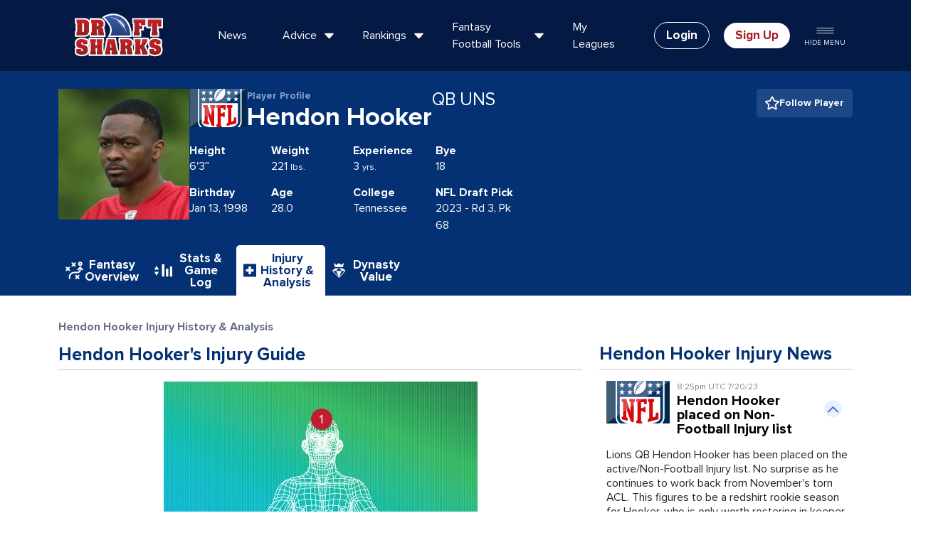

--- FILE ---
content_type: text/css
request_url: https://www.draftsharks.com/css/pages/injury-history-analysis.css?v=1767824207
body_size: 5950
content:
:export{totalColor:#3d74c7;qbColor:#333;rbColor:#a41c1f;wrColor:#043173;teColor:#86a2cb;pickColor:#687087;benchColor:#687087;irColor:#687087;taxiColor:#687087;defColor:#888;idpColor:#888;kickerColor:#c87779;tqbColor:#333;hcColor:#582325;tkColor:#888;lbColor:#888;dlColor:#888;dbColor:#888;qrwtColor:#ff0;rwtColor:#f78439;rwColor:lime;wtColor:purple;dldColor:#639}#position-navbar .nav-pills.nav .active a,#position-navbar .nav-pills.nav a:hover{background:#043173;color:#fff}#position-navbar .nav-pills.nav .active a img,#position-navbar .nav-pills.nav a:hover img{filter:brightness(0) invert(1)}.regular-season-feature h3{color:#8e8e8e;font-size:27px;margin-bottom:15px}.regular-season-feature{color:#b2b2b2;font-size:16px;padding:15px}.regular-season-feature p{max-width:60ch;margin:0 auto}.padding{padding:15px}.top-main-info{align-items:center;display:flex;justify-content:space-around;padding:15px}.main-info-cont{display:flex;align-items:center}@media only screen and (min-width: 992px){#player-game-logs-container .stats-table{width:100%}}@media only screen and (min-width: 992px)and (max-width: 1199px){.top-main-info{column-gap:10px}.top-main-info small{font-size:20px !important}.top-main-info h3{font-size:35px !important}}@media only screen and (min-width: 501px)and (max-width: 767px){.top-main-info{column-gap:10px}.top-main-info small{font-size:22px !important}.top-main-info h3{font-size:35px !important}.main-info-cont.two{column-gap:15px}.main-info-cont.two h3{display:flex;flex-direction:column;align-items:center}.main-info-cont.two h3 small{text-align:center;margin-right:0 !important}}@media only screen and (max-width: 374px){.main-info-cont.two{column-gap:15px}.main-info-cont.two h3{display:flex;align-items:center;column-gap:5px}.main-info-cont.two h3 small{text-align:center;margin-right:0 !important}}@media only screen and (max-width: 992px){#player-game-logs-container .gradient{width:25px}.gradient{left:63px}.scoring-customize-container{flex-direction:column;align-items:flex-start}}@media only screen and (min-width: 992px){#player-game-logs-container .gradient{width:35px}.gradient{left:70px}.scoring-customize-container{align-items:center}}.top-main-info h4{margin-bottom:0;font-size:24px;margin-right:25px}.top-main-info h3{font-size:45px;margin-bottom:0}.top-main-info small{font-size:24px;color:#86a2cb;margin-right:25px}.top-main-info form select{padding:10px 25px 10px 5px;margin-right:25px}.chance-of-injury-grid .padding{padding:40px 20px 30px 20px}.three-d-projection.preseason{background:rgba(0,0,0,0) linear-gradient(180deg, var(--unnamed-color-ffffff) 0%, #fbfbfc 72%, #ebe9ef 100%) 0% 0% no-repeat padding-box;background:rgba(0,0,0,0) linear-gradient(180deg, #ffffff 0%, #fbfbfc 72%, #ebe9ef 100%) 0% 0% no-repeat padding-box}.three-d-projection.weekly .ds-projection{left:calc(50% - 50px)}.three-d-projection.weekly span.label{font-size:1.25rem}.three-d-projection.weekly .sidebar>div{padding:0}.three-d-projection.weekly .sidebar .endzone{font-size:1.5rem}.three-d-projection.weekly .sidebar p{font-size:1.5rem}.weekly-rankings-columns h5{text-transform:uppercase}.weekly-rankings-columns table.player-projection-table{box-shadow:none;margin-bottom:20px}.weekly-rankings-columns .rest-of-way-container div{margin-bottom:20px}@media only screen and (max-width: 1200px){.fstats-right-column .title.light-gradient-bg a.right{font-size:15px}}@media only screen and (max-width: 768px){.player-img img{width:100%}.injury-man-col{margin:0 auto}.fstats-right-column{display:none}.chance-of-injury-grid .padding{padding:10px 15px 0}.formerly-sip{text-align:center;line-height:28px}}@media only screen and (max-width: 500px){.inline-block-nav .nav-pills.move-up a{width:110px}.top-main-info{flex-direction:column;justify-content:center}.top-main-info h3{font-size:30px}.top-main-info small{font-size:20px}#ppr-value-form{margin-bottom:10px}.table-responsive-scroll{overflow-x:scroll;width:100%}.table-responsive table{width:500px}}.table-responsive-scroll{display:block;width:100%;overflow-x:auto;-webkit-overflow-scrolling:touch}.table-responsive-scroll .table{width:100%;max-width:100%;margin-bottom:1rem;background-color:rgba(0,0,0,0)}table.table-responsive-scroll{display:table}.stats-game-log-header{color:#687087;font-size:16px;font-weight:700}.stats-game-log-header.title{margin:35px 0 12px 0 !important}.scoring-customize-container{display:flex;column-gap:30px;margin-bottom:30px}.stat-log-section-heading{font-size:20px;color:#043173;font-weight:700}#player-game-logs-container::-webkit-scrollbar{-webkit-appearance:auto;height:5px}#player-game-logs-container::-webkit-scrollbar-thumb:horizontal{border-radius:20px;background-color:rgba(4,49,115,.5);box-shadow:0 0 1px rgba(255,255,255,.5);height:5px}#player-game-logs-container::-webkit-scrollbar-track:horizontal{background-color:#c8c8c8}#player-game-logs-container{margin-bottom:15px}#player-game-logs-container .week{width:70px}#player-game-logs-container .stats-table{overflow-x:scroll;border-collapse:collapse;white-space:nowrap;table-layout:fixed;background:rgba(0,0,0,0);margin-bottom:15px}#player-game-logs-container .sticky{position:sticky}#player-game-logs-container table{table-layout:auto;width:auto}#player-game-logs-container table thead th{position:sticky;top:0;z-index:1;border-bottom:1px solid #c8c8c8;color:#043173}#player-game-logs-container table tbody th{position:relative}#player-game-logs-container table thead th:first-child{box-shadow:inset -2px 0px 0px -1px #c8c8c8;position:sticky;left:0;z-index:2}#player-game-logs-container table tbody tr td{position:relative}#player-game-logs-container table tbody tr td:first-child,#player-game-logs-container .totals{box-shadow:inset -2px 0px 0px -1px #c8c8c8;border-style:inset;position:sticky;left:0;z-index:2;background:#fff}#player-game-logs-container thead>tr>.gradient{background:none}#player-game-logs-container .gradient{content:"";height:auto;position:sticky;z-index:2;background:linear-gradient(90deg, rgb(232, 232, 232) 0%, rgba(255, 255, 255, 0) 100%);background-blend-mode:multiply}#player-game-logs-container th{text-align:center}#player-game-logs-container td{text-align:center;width:110px}#player-game-logs-container tfoot{font-weight:700}.show-all-weeks-button{background:#041944;color:#fff;padding:10px 15px;border-radius:8px !important;font-weight:700}.stats-table{margin-bottom:35px}.download-select{margin-left:auto;font-family:FontAwesome,proxima-nova,sans-serif}.download-select select{font-weight:700;width:160px;border-radius:8px;color:#041944;border:1px solid #041944;display:flex;padding:10px 15px}.show-all-weeks-button{background:#041944;color:#fff;padding:10px 15px;border-radius:8px;font-weight:700}.stats-table{margin-bottom:35px}.download-select{margin-left:auto;font-family:FontAwesome,proxima-nova,sans-serif}.download-select select{font-weight:700;width:160px;border-radius:8px;color:#041944;border:1px solid #041944;display:flex;padding:10px 15px}.player-schedule{content-visibility:auto;contain-intrinsic-size:500px}.player-advanced-stats{margin-bottom:30px}.player-advanced-stats .view-more-row{color:#043173}.player-advanced-stats .view-more-button-container{cursor:pointer}.player-advanced-stats .expandButton{transform:rotate(0deg)}.player-advanced-stats .rotateButton{transform:rotate(180deg)}.player-advanced-stats .stat-value-pair{display:flex;justify-content:space-between}.player-advanced-stats .stat-label{font-size:16px;color:#212529}.player-advanced-stats .stat-label,.player-advanced-stats .view-more-row{font-weight:700}.player-name-container{display:flex}.player-stats-container h4{font-size:16px;color:#fff;margin-bottom:0}@media screen and (max-width: 992px){.subhead{font-size:18px}}@media screen and (min-width: 993px){.subhead{font-size:22px}}.player-comments{margin-bottom:30px}.player-comments h3{font-weight:bold}.player-comments .subhead{font-family:proxima-nova,sans-serif;font-weight:700;color:#043173;margin-bottom:0}.player-comments .report-status{display:block}.profile-articles .sidebar-article-container h3{margin-bottom:8px}.profile-articles .sidebar-article-container h3 a{font-weight:700 !important;font-size:18px !important;color:#000 !important;padding-bottom:8px}.profile-articles p{margin-bottom:0 !important}.profile-articles .readmore{margin-top:6px !important;color:#c75000;font-weight:700;font-family:proxima-nova,sans-serif !important}.profile-articles .padding{padding:0 22px;display:flex;flex-direction:column}.profile-articles .date{color:#687087 !important}.profile-articles img{width:100%;border-radius:8px 8px 0 0}@media screen and (max-width: 992px){.profile-articles .articles-title{font-size:22px;margin-bottom:0;font-weight:bold;color:#043173}.kvp{flex:0 1 50%}}@media screen and (min-width: 993px){.profile-articles .articles-title{font-size:25px;margin-bottom:0;font-weight:bold;color:#043173}.kvp{flex:0 1 30%}}.player-fantasy-finish{margin-bottom:30px}.player-fantasy-finish .rankings-header{padding-left:4px}.player-fantasy-finish .fantasy-finish-stats-container{display:flex;margin-left:4px;column-gap:30px}.player-fantasy-finish [class^=kvp-]{margin-bottom:0}.player-fantasy-finish .kvp-key{font-weight:700}.player-fantasy-finish .kvp{display:flex;flex-direction:column}.fantasy-rankings-container{margin-bottom:2rem}.points-outlook-container:not(.preseason) .rankings-header{padding-bottom:8px;margin-bottom:8px}.points-outlook-container.preseason .rankings-header{padding-bottom:10px;margin-bottom:16px}.rankings-header{border-bottom:1px solid #c8c8c8;display:flex;justify-content:space-between;align-items:flex-end;column-gap:6px;padding-bottom:.5rem}.rankings-header h3,.rankings-header h2{margin-bottom:0;font-weight:700;color:#043173}.rankings-header select{height:100%}.points-outlook-container .shark-bites-title{font-family:proxima-nova,sans-serif;font-weight:700;padding-bottom:6px;border-bottom:1px solid #c8c8c8}.rankings-container{display:flex;height:100%;align-items:flex-start;justify-content:space-evenly}.rankings-container .grayed{filter:grayscale(100%);opacity:.5}.rankings-container .ranking{text-align:center;flex-grow:1;display:flex;flex-direction:column;align-content:center;align-items:center}.rankings-container .ranking span{font-weight:700;font-size:16px;letter-spacing:2%}.rankings-container .ranking div,.rankings-container .ranking p{color:#000;font-size:20px;width:85px;height:85px;background:#e9f1ff;border-radius:50%;display:flex;align-items:center;justify-content:center}@media screen and (max-width: 992px){.rankings-container .ranking p{box-shadow:unset}.rankings-container .ranking div{box-shadow:inset 0px 0px 6px 0px rgba(4,49,115,.5);border:1px solid #fff}}@media screen and (min-width: 992px){.rankings-container .ranking div,.rankings-container .ranking p{box-shadow:inset 0px 0px 6px 0px rgba(4,49,115,.5);border:1px solid #fff}}.positional-rank-title{font-size:75%;display:block;font-weight:600;line-height:1em;margin:0 0 .45em}@media screen and (max-width: 992px){.rankings-container{padding-bottom:0px}}.player-injury-report{margin-bottom:30px}.player-injury-report .sb-flex{display:flex;justify-content:space-between}.player-injury-report .injury-stats header p:last-of-type{color:#687087}.player-injury-report .stats{display:flex;flex-direction:row;flex-wrap:wrap}.player-injury-report .stats>div{flex-basis:30%;flex-direction:column}.player-injury-report .report-status{display:flex;flex-direction:row;justify-content:space-between}.player-injury-report .report-status>p:first-of-type{font-weight:700;font-size:16px}.points-outlook-container h1,.points-outlook-container h2,.points-outlook-container h3,.points-outlook-container h4,.points-outlook-container p,.points-outlook-container span,.stats-game-history-view h1,.stats-game-history-view h2,.stats-game-history-view h3,.stats-game-history-view h4,.stats-game-history-view p,.stats-game-history-view span,.injury-history-analysis h1,.injury-history-analysis h2,.injury-history-analysis h3,.injury-history-analysis h4,.injury-history-analysis p,.injury-history-analysis span,.dynasty-value-page h1,.dynasty-value-page h2,.dynasty-value-page h3,.dynasty-value-page h4,.dynasty-value-page p,.dynasty-value-page span{font-family:proxima-nova,sans-serif !important}:root{--profile-gap: 30px;--mobile-break: 992px}.points-outlook-container .accordion_btn,.points-outlook-container .expandButton,.injury-history-analysis .accordion_btn,.injury-history-analysis .expandButton,.dynasty-value-page .accordion_btn,.dynasty-value-page .expandButton{background:#e9f1ff;color:#3d74c7;border:none;min-width:25px;height:24px;border-radius:50% !important;padding:0;font:inherit;cursor:pointer;outline:inherit;display:flex;align-content:center;justify-content:center;flex-wrap:wrap}ul.nav-pills li{margin-right:0px !important}.inline-block-nav .nav-pills{display:flex;column-gap:10px;margin-bottom:0}.inline-block-nav .nav-pills li img{filter:brightness(0) invert(1)}.inline-block-nav .nav-pills li.active img,.inline-block-nav .nav-pills a:hover img{filter:none}@media screen and (max-width: 992px){.inline-block-nav .nav-pills{display:flex;column-gap:10px;justify-content:center}.inline-block-nav .nav-pills>li{width:80px;max-width:80px}.inline-block-nav .nav-pills a{width:80px !important;font-size:11px}.shark-bites-title{font-size:22px;font-weight:bold;color:#043173;padding-bottom:1rem}.player-profile-text{height:15px}.player-name-text{height:35px}.team-logo{display:none}.title-bar{padding-top:20px !important}.img-fluid{width:65px;height:65px}.player-name{font-size:23px;line-height:27.6px;flex-direction:column;align-items:flex-start}.player-pos-team{font-size:18px;line-height:21.6px;height:20px}.player-name-container{align-items:flex-start;justify-content:space-between;flex-wrap:nowrap;margin-bottom:1rem}.player-name-container h2{margin-bottom:0}.mobile-break{flex-basis:35% !important}.bottom-row-stats{flex-wrap:wrap}.player-stats-container>span{flex-basis:20%}.bottom-row-stats>span:last-of-type{white-space:nowrap;flex-basis:100%}.player-name-container,.player-stats-container{flex-grow:0;column-gap:10px;display:flex}.head-title{justify-content:center}.expandButton{transform:rotate(180deg)}.rotateButton{transform:rotate(360deg)}}@media screen and (min-width: 993px){.rankings-header h2,.rankings-header h3{white-space:nowrap;font-size:25px !important}.shark-bites-title{font-size:25px !important}.inline-block-nav .nav-pills a{width:fit-content;flex-direction:row !important;column-gap:10px}.inline-block-nav .nav-pills a img{margin:0 !important}.shark-bites-title{font-size:25px;font-weight:bold;color:#043173}.player-profile-text{height:fit-content;line-height:19.6px}.img-fluid{width:184px;height:184px}.player-name{align-items:flex-end;font-size:36px;line-height:43.2px}.player-pos-team{font-size:25px;line-height:30px;padding-bottom:4px}.player-name-container{gap:1rem !important}.player-name-pos-container{display:flex;gap:1rem}.player-stats-container>span{flex-basis:20%}.player-profile,.player-name-container,.player-stats-container{flex-grow:1;flex-wrap:wrap;display:flex;column-gap:30px}.player-profile-data{max-width:45vw;flex-grow:1}.head-title{justify-content:space-between}.head-title{display:flex;flex-direction:row-reverse;align-items:flex-start}}.title-bar{padding-bottom:0;background:#043173}.player-profile-data{display:flex;flex-direction:column;column-gap:30px}.player-pos-team{font-weight:400;align-content:flex-end}.player-name{display:flex;font-weight:700;column-gap:15px}.head-title span.endzone{font-size:14px;display:block;font-family:proxima-nova,sans-serif;color:#86a2cb}.team-logo{width:81px;height:54px}.player-profile-text{color:#86a2cb;font-size:14px}.player-name-text{line-height:43.2px}.follow-player-element.btn{margin-left:auto;display:flex;column-gap:10px;font-weight:700;padding:.625rem .75rem}.follow-player-element.btn p{margin-bottom:0}.follow-player-element.btn img{margin-right:0}.floor-ds-projection-ceiling{display:flex;flex-direction:row}.floor-ds-projection-ceiling .floor{width:16%;text-align:center;display:flex;flex-direction:column}.floor-ds-projection-ceiling .ds-projection{width:68%;text-align:center;display:flex;flex-direction:column}.floor-ds-projection-ceiling .ceiling{width:16%;text-align:center;display:flex;flex-direction:column}.projection-chart{height:8px;width:100%;position:relative;margin:1.75em 0 .8em;background:#687087}.projection-chart.floor-low.ceiling-low{background:linear-gradient(90deg, #a41c1f 0%, #a41c1f 12%, #eee 25%, #eee 50%, #eee 75%, #a41c1f 88%, #a41c1f 100%)}.projection-chart.floor-low.ceiling-med{background:linear-gradient(90deg, #a41c1f 0%, #a41c1f 12%, #eee 25%, #eee 50%, #eee 75%, #687087 88%, #687087 100%)}.projection-chart.floor-low.ceiling-high{background:linear-gradient(90deg, #a41c1f 0%, #a41c1f 12%, #eee 25%, #eee 50%, #eee 75%, #547f2f 88%, #547f2f 100%)}.projection-chart.floor-med.ceiling-low{background:linear-gradient(90deg, #687087 0%, #687087 12%, #eee 25%, #eee 50%, #eee 75%, #a41c1f 88%, #a41c1f 100%)}.projection-chart.floor-med.ceiling-med{background:linear-gradient(90deg, #687087 0%, #687087 12%, #eee 25%, #eee 50%, #eee 75%, #687087 88%, #687087 100%)}.projection-chart.floor-med.ceiling-high{background:linear-gradient(90deg, #687087 0%, #687087 12%, #eee 25%, #eee 50%, #eee 75%, #547f2f 88%, #547f2f 100%)}.projection-chart.floor-high.ceiling-low{background:linear-gradient(90deg, #547f2f 0%, #547f2f 12%, #eee 25%, #eee 50%, #eee 75%, #a41c1f 88%, #a41c1f 100%)}.projection-chart.floor-high.ceiling-med{background:linear-gradient(90deg, #547f2f 0%, #547f2f 12%, #eee 25%, #eee 50%, #eee 75%, #687087 88%, #687087 100%)}.projection-chart.floor-high.ceiling-high{background:linear-gradient(90deg, #547f2f 0%, #547f2f 12%, #eee 25%, #eee 50%, #eee 75%, #547f2f 88%, #547f2f 100%)}.projection-chart .floor{position:absolute;bottom:calc(100% + .05em);left:0;width:16%;text-align:center;letter-spacing:.025em;text-transform:uppercase;color:#687087}.projection-chart .ceiling{position:absolute;bottom:calc(100% + .05em);right:0;width:16%;text-align:center;letter-spacing:.025em;text-transform:uppercase;color:#687087}.projection-chart.floor-low .floor,.projection-chart.ceiling-low .ceiling{color:#a41c1f}.projection-chart.floor-med .floor,.projection-chart.ceiling-med .ceiling{color:#687087}.projection-chart.floor-high .floor,.projection-chart.ceiling-high .ceiling{color:#547f2f}.projection-chart:after{content:"";display:block;background:#3d74c7;border-radius:20px;width:20px;height:20px;border:5px solid #043173;position:absolute;left:50%;top:50%;transform:translate3d(-50%, -50%, 0)}:root{--ds-blue: #043173;--ds-red: #a41c1f}.matchup-projection h3,.matchup-projection h4,.matchup-projection p{font-family:proxima-nova,sans-serif}.label-stat{display:flex;flex-direction:column;justify-content:center;align-items:flex-start}.label-stat p{margin-bottom:0}@media screen and (min-width: 993px){.rankings-header h3,.rankings-header h2{font-size:25px}.stats-container>div{flex-basis:28%}.weekly-projection-heading{font-size:22px}.label-stat-container{column-gap:25px}.matchup-ros-col{display:flex;flex-direction:column}}@media screen and (max-width: 992px){.rankings-header h3,.rankings-header h2,.shark-bites-title{font-size:22px !important}.weekly-projection-heading{margin-top:10px}.matchup-container{margin-bottom:30px}.projection-matchup-container{flex-direction:column;margin-bottom:35px}.stats-container{justify-content:space-between;margin-left:14px}.stats-container>div{flex-basis:unset}.weekly-projection-heading{font-size:18px}.label-stat{flex-basis:25%;flex-shrink:0}}.label-stat-container{display:flex;flex-wrap:wrap;column-gap:35px;margin-left:8px;justify-content:flex-start}.adjusted-points p{font-size:16px;font-weight:700;margin:0 auto}.adjusted-points p:last-of-type{width:80px;padding:5px 19px;border-radius:5px}.adjusted-points .positive{color:#043173}.adjusted-points .negative{color:#a41c1f;margin:0 auto}.matchup-team-logo{width:63px;height:45px;flex-basis:20%}.projection-matchup-container{display:flex;justify-content:space-between}.projection-matchup-container p{margin-bottom:0}.projection-matchup-container>div{flex-basis:48%}.projection-matchup-container .stat-heading{font-size:16px;font-weight:700;text-align:center}.rank-and-position p:last-of-type{width:80px;padding:5px 19px;margin:0 auto}.adjusted-points,.rank-and-position{display:flex;flex-direction:column;justify-content:space-around;align-content:center}.stats-container{display:flex;column-gap:14px;padding-left:3px}.stats-container>div{text-align:center}.projection-container{min-height:140px}.projection-container .weekly-projection-heading,.matchup-container .weekly-projection-heading,.rest-of-season-container .weekly-projection-heading{color:#043173;font-family:proxima-nova,sans-serif;font-weight:700}.consensus-likelihood{display:flex;flex-direction:row;margin:0 0 .75rem}.consensus-likelihood .consensus{width:68%;margin-left:16%;text-align:center;display:flex;flex-direction:column}.consensus-likelihood .likelihood{width:16%;text-align:center;display:flex;flex-direction:column}.player-comments{margin-bottom:30px}.player-comments .report-status{display:flex;flex-direction:row;justify-content:space-between}.player-comments .report-status>p:first-of-type{font-family:proxima-nova,sans-serif;font-size:22px;font-weight:700}.grayed{filter:grayscale(100%);opacity:.5}.points-outlook-container .cta-container a,.injury-history-analysis .cta-container a,.dynasty-value-page .cta-container a{font-weight:700;color:rgba(204,119,85,0)}.points-outlook-container .bite_accordion,.injury-history-analysis .bite_accordion,.dynasty-value-page .bite_accordion{display:flex;justify-content:space-between}.points-outlook-container .bite_body>p,.points-outlook-container .sb_title,.injury-history-analysis .bite_body>p,.injury-history-analysis .sb_title,.dynasty-value-page .bite_body>p,.dynasty-value-page .sb_title{margin-left:4px}.points-outlook-container .bite_body>p,.injury-history-analysis .bite_body>p,.dynasty-value-page .bite_body>p{max-width:92%}.points-outlook-container h2,.points-outlook-container p,.points-outlook-container span,.injury-history-analysis h2,.injury-history-analysis p,.injury-history-analysis span,.dynasty-value-page h2,.dynasty-value-page p,.dynasty-value-page span{font-family:proxima-nova,sans-serif}.points-outlook-container .shark-bite-container,.injury-history-analysis .shark-bite-container,.dynasty-value-page .shark-bite-container{font-family:proxima-nova,sans-serif;border-bottom:1px solid #f5f5f7;margin:0 0 12px 10px}.points-outlook-container .shark-bite-container .accordion_btn,.injury-history-analysis .shark-bite-container .accordion_btn,.dynasty-value-page .shark-bite-container .accordion_btn{display:block !important}.points-outlook-container .shark-bite-container .header button,.injury-history-analysis .shark-bite-container .header button,.dynasty-value-page .shark-bite-container .header button{transform:rotate(0deg)}.points-outlook-container .shark-bite-container .header.collapsed button,.injury-history-analysis .shark-bite-container .header.collapsed button,.dynasty-value-page .shark-bite-container .header.collapsed button{transform:rotate(180deg)}.points-outlook-container .shark-bite-container .player_info::after,.injury-history-analysis .shark-bite-container .player_info::after,.dynasty-value-page .shark-bite-container .player_info::after{display:none}.points-outlook-container .shark-bite-container .bite_player,.injury-history-analysis .shark-bite-container .bite_player,.dynasty-value-page .shark-bite-container .bite_player{border-bottom:none;border-top:none}.points-outlook-container .shark-bite-container .player_info_title,.injury-history-analysis .shark-bite-container .player_info_title,.dynasty-value-page .shark-bite-container .player_info_title{display:flex;flex-direction:column-reverse}.points-outlook-container .shark-bite-container .player_info_title span,.injury-history-analysis .shark-bite-container .player_info_title span,.dynasty-value-page .shark-bite-container .player_info_title span{font-size:12px}.points-outlook-container .shark-bite-container .bite_accordion,.injury-history-analysis .shark-bite-container .bite_accordion,.dynasty-value-page .shark-bite-container .bite_accordion{display:none}.points-outlook-container .shark-bite-container .bite_accordion_profile,.injury-history-analysis .shark-bite-container .bite_accordion_profile,.dynasty-value-page .shark-bite-container .bite_accordion_profile{display:flex !important;justify-content:space-between;align-items:flex-start;margin-top:8px}.points-outlook-container .shark-bite-container .sb_title,.injury-history-analysis .shark-bite-container .sb_title,.dynasty-value-page .shark-bite-container .sb_title{font-size:16px;margin-bottom:6px;padding-right:10px}.points-outlook-container .shark-bite-container .body.text,.injury-history-analysis .shark-bite-container .body.text,.dynasty-value-page .shark-bite-container .body.text{font-size:16px;padding:0}.points-outlook-container .shark-bite-container .sharkBite_name,.injury-history-analysis .shark-bite-container .sharkBite_name,.dynasty-value-page .shark-bite-container .sharkBite_name{color:#000;font-weight:700}.points-outlook-container .shark-bite-container .sharkBite_name>span,.injury-history-analysis .shark-bite-container .sharkBite_name>span,.dynasty-value-page .shark-bite-container .sharkBite_name>span{font-weight:400}.points-outlook-container .shark-bite-container .view-more-row,.injury-history-analysis .shark-bite-container .view-more-row,.dynasty-value-page .shark-bite-container .view-more-row{display:none !important}.points-outlook-container .shark-bite-container .view-more-row-profile,.injury-history-analysis .shark-bite-container .view-more-row-profile,.dynasty-value-page .shark-bite-container .view-more-row-profile{display:block}.points-outlook-container .shark-bite-container .view-more-row-profile a,.injury-history-analysis .shark-bite-container .view-more-row-profile a,.dynasty-value-page .shark-bite-container .view-more-row-profile a{font-family:proxima-nova,sans-serif;font-weight:700;color:#c75000}.points-outlook-container .shark-bites-sb .nav li a,.injury-history-analysis .shark-bites-sb .nav li a,.dynasty-value-page .shark-bites-sb .nav li a{font-family:proxima-nova,sans-serif}@media screen and (min-width: 1200px){.injury-history-analysis .injury-history-table .injury{text-align:left}.injury-history-analysis .injury-history-table .injury .injury-grade{margin:unset}}@media screen and (min-width: 993px)and (max-width: 1200px){.injury-history-analysis .injury-history-table .injury{text-align:center}.injury-history-analysis .injury-history-table .injury .injury-grade{margin:0 auto}}@media screen and (min-width: 993px){.injury-history-analysis .chance-of-injury-grid{padding-left:15px}.injury-history-analysis .injury-history-table{padding:30px 0px}.injury-history-analysis .injury-history-table .date{width:fit-content;white-space:nowrap;padding:0 8px}.injury-history-analysis .injury-history-table .league{width:4vw}.injury-history-analysis .injury-history-table .injury{width:8vw}.injury-history-analysis .injury-history-table .games-missed{width:5vw}.injury-history-analysis .injury-history-table .details{min-width:200px;padding-left:8px}.injury-history-analysis .injury-history-table td.details{padding-right:8px}.injury-history-analysis .injury-man-risk{padding:10px 15px 0}.injury-predictor-cta-container .cta-container{padding:24px 18px;box-shadow:0px 4px 15px 0px #c8c8c8;border-radius:8px}.injury-predictor-cta-container .cta-container .row{margin-left:0;margin-right:0}.injury-predictor-cta-container .cta-container .two-col.my-5{margin-top:0 !important;margin-bottom:0 !important}.injury-predictor-cta-container .wistia_custom_padding{padding:65.25% 0px 0px !important}.injury-predictor-cta-container .cta-container a.red-text{border-bottom:none}.injury-predictor-cta-container .cta-link{background:#c75000;border-radius:8px;padding:10px 15px;margin-bottom:12px;color:#fff}.injury-predictor-cta-container .cta-link .red-text{text-decoration:none}.injury-predictor-cta-container .cta-container .col-lg-6.video-container{margin:0;padding:0}.injury-predictor-cta-container .cta-container .col-lg-6.video-container .padding{padding:0}.injury-predictor-cta-container .row{flex-direction:row-reverse;align-items:center}.injury-predictor-cta-container .h1.endzone{font-weight:700;font-size:22px;color:#043173}}@media screen and (max-width: 992px){.injury-history-analysis .injury-status-report{margin-bottom:30px}.injury-history-analysis .chance-of-injury-grid{padding-left:0;flex-direction:column;row-gap:16px;margin-bottom:16px}.injury-history-analysis .game-outlook{flex-wrap:wrap}.injury-history-analysis .key-value-pairs{flex-basis:31%}.injury-history-analysis .injury-history-table{margin-bottom:36px;padding:0}.injury-history-analysis .injury-history-table .date{width:9.3vw;font-weight:700;white-space:nowrap}.injury-history-analysis .injury-history-table .injury{width:24.8vw}.injury-history-analysis .injury-history-table .injury .injury-grade{margin:0 auto}.injury-history-analysis .injury-history-table .games-missed{width:13.3vw}.injury-history-analysis .injury-history-table .date-data>div{margin-left:4px;-ms-writing-mode:tb-lr;-webkit-writing-mode:tb-lr;-moz-writing-mode:tb-lr;writing-mode:tb-lr;-ms-writing-mode:vertical-lr;-webkit-writing-mode:vertical-lr;-moz-writing-mode:vertical-lr;writing-mode:vertical-lr;-ms-writing-mode:sideways-lr;-webkit-writing-mode:sideways-lr;-moz-writing-mode:sideways-lr;writing-mode:sideways-lr;transform:scale(-1, -1);-moz-transform:scale(-1, -1);-webkit-transform:scale(-1, -1);-o-transform:scale(-1, -1);-ms-transform:scale(-1, -1);text-orientation:mixed}.injury-history-analysis .injury-history-table .injury{text-align:center}.injury-history-analysis .injury-history-table .details{padding-left:8px}.injury-predictor-cta-container .cta-container{box-shadow:0px 4px 15px 0px #c8c8c8;border-radius:8px;padding:0}.injury-predictor-cta-container .cta-container .row{margin-left:0;margin-right:0}.injury-predictor-cta-container .cta-container .two-col.my-5{margin-top:0 !important;margin-bottom:0 !important}.injury-predictor-cta-container .cta-container a.red-text{border-bottom:none}.injury-predictor-cta-container .cta-link{background:#c75000;border-radius:8px;padding:10px 15px;margin-bottom:12px;color:#fff}.injury-predictor-cta-container .cta-link .red-text{text-decoration:none}.injury-predictor-cta-container #wistia_grid_86_center{border-radius:8px 8px 0 0}.injury-predictor-cta-container .wistia_swatch img{border-radius:8px 8px 0 0}.injury-predictor-cta-container .cta-container .col-lg-6.video-container{margin:0;padding:0}.injury-predictor-cta-container .cta-container .col-lg-6.video-container .padding{padding:0}.injury-predictor-cta-container .row{flex-direction:column-reverse;row-gap:24px}.injury-predictor-cta-container .h1.endzone{font-weight:700;font-size:22px;color:#043173}}@media screen and (max-width: 350px){.injury-history-analysis .key-value-pairs{flex-basis:50%}}.injury-history-analysis *{font-family:proxima-nova,sans-serif !important}.injury-history-analysis .row.gx-0{justify-content:center}.injury-history-analysis .section-title{font-size:25px;padding-bottom:8px}.injury-history-analysis .injury-status-report{margin-top:30px}.injury-history-analysis .shark-bites-title,.injury-history-analysis .section-title{font-family:proxima-nova,sans-serif;font-weight:700;padding-bottom:6px;border-bottom:1px solid #c8c8c8;color:#043173}.injury-history-analysis .shark-bite-container .footer{display:none}.injury-history-analysis .sharkbites-col .footer{display:none}.injury-history-analysis .sharkbites-col .cta-container{padding:0 !important}.injury-history-analysis .sharkbites-col .shark-bites-title{padding-top:1px;font-size:25px}.injury-history-analysis .injury-analysis-container{margin:10px 15px}.injury-history-analysis .injury-man-risk{box-shadow:none;position:relative;font-size:36px;font-weight:700}.injury-history-analysis .no-active-injuries{color:#687087;padding-top:24px}.injury-history-analysis .yellow-text{color:#687087 !important}.injury-history-analysis .risk-slider-container{height:8px;width:93%;position:relative;display:flex;margin:6px auto 36px auto}.injury-history-analysis .risk-slider-container:after{content:"";display:block;background:#3d74c7;border-radius:20px;width:20px;height:20px;border:5px solid #043173;position:absolute;top:50%;transform:translate3d(-50%, -50%, 0)}.injury-history-analysis .risk-slider-container .right{background:#f5f5f7}.injury-history-analysis .risk-slider-container.null-risk-group{display:none}.injury-history-analysis .risk-slider-container.green-bg .left{flex-basis:10%;background:#77b743}.injury-history-analysis .risk-slider-container.green-bg .right{flex-basis:90%}.injury-history-analysis .risk-slider-container.green-bg:after{left:10%}.injury-history-analysis .risk-slider-container.red-bg .left{flex-basis:90%;background:#a41c1f}.injury-history-analysis .risk-slider-container.red-bg .right{flex-basis:10%}.injury-history-analysis .risk-slider-container.red-bg:after{left:90%}.injury-history-analysis .risk-slider-container.yellow-bg .left{flex-basis:50%;background:#687087}.injury-history-analysis .risk-slider-container.yellow-bg .right{flex-basis:50%}.injury-history-analysis .risk-slider-container.yellow-bg:after{left:50%}.injury-history-analysis .injury-man-risk.yellow-bg{color:#687087;background:none !important}.injury-history-analysis .injury-man-risk.green-bg{background:none !important;color:#547f2f}.injury-history-analysis .injury-man-risk.red-bg{background:none !important;color:#a41c1f}.injury-history-analysis .chance-of-injury-grid{display:flex;flex-direction:column}.injury-history-analysis .chance-of-injury-grid h3{margin-bottom:0;font-size:22px;font-weight:700;color:#043173}.injury-history-analysis .chance-of-injury-grid .injury-percent,.injury-history-analysis .chance-of-injury-grid .proj-games-missed,.injury-history-analysis .chance-of-injury-grid .durability-score{font-size:36px;font-weight:700;line-height:140%}.injury-history-analysis .chance-of-injury-grid .grey-text{color:#687087;font-size:16px}.injury-history-analysis .week-status-container{padding:18px;background:#e9f1ff;display:flex;align-items:flex-end;column-gap:15px}.injury-history-analysis .week-status-container .week-status-label{margin-bottom:0;font-size:22px;color:#000}.injury-history-analysis .week-status-container .week-status-value{margin-bottom:0}.injury-history-analysis .injury-status-container{padding-top:12px;padding-left:12px}.injury-history-analysis .injury-status-container .current-injury-heading{padding-bottom:12px;align-items:center;justify-content:space-between;display:flex}.injury-history-analysis .injury-status-container .injury-name{font-weight:700;color:#043173}.injury-history-analysis .injury-status-container .injury-name img{margin-right:8px}.injury-history-analysis .injury-status-container .time-created{font-size:14px;color:#687087;margin-bottom:0}.injury-history-analysis .injury-status-container .game-outlook{display:flex;justify-content:space-between}.injury-history-analysis .injury-status-container .game-outlook-table{text-align:center}.injury-history-analysis .injury-status-container .key-value-pairs{display:flex;flex-direction:column;align-items:center;font-size:16px}.injury-history-analysis .injury-status-container .key-value-pairs .key{font-weight:700}.injury-history-analysis .injury-history-table th{font-size:14px;font-weight:700;color:#043173;padding:8px 0}.injury-history-analysis .injury-history-table .date{text-align:center}.injury-history-analysis .injury-history-table .league{text-align:center}.injury-history-analysis .injury-history-table .games-missed{text-align:center}.injury-history-analysis .injury-history-table td{padding:8px 0}.injury-history-analysis .injury-history-table .injury-grade{width:fit-content;padding-left:8px;padding-right:8px;border-radius:13px;color:#547f2f}.injury-history-analysis .injury-history-table .grade-low{border:1px solid #add48e}.injury-history-analysis .injury-history-table .grade-med{color:#000;background:#add48e}.injury-history-analysis .injury-history-table .grade-high{color:#fff;background:#547f2f}.injury-history-analysis .injury-history-table-header{border-bottom:1px solid #c8c8c8}/*# sourceMappingURL=injury-history-analysis.css.map */


--- FILE ---
content_type: image/svg+xml
request_url: https://www.draftsharks.com/img/icons/mock-draft2-blue.svg
body_size: 167
content:
<?xml version="1.0" encoding="utf-8"?>
<!-- Generator: Adobe Illustrator 28.1.0, SVG Export Plug-In . SVG Version: 6.00 Build 0)  -->
<svg version="1.1" id="Layer_1" xmlns="http://www.w3.org/2000/svg" xmlns:xlink="http://www.w3.org/1999/xlink" x="0px" y="0px"
	 width="65px" height="65px" viewBox="0 0 65 65" style="enable-background:new 0 0 65 65;" xml:space="preserve">
<style type="text/css">
	.st0{fill:#043173;}
</style>
<g>
	<path class="st0" d="M33.3,42.2h14.3v2.9H33.3L33.3,42.2z"/>
	<path class="st0" d="M35.2,33.7c-1,1.5-1.7,3.3-1.8,5.2H38C37.2,37.5,36.1,35.7,35.2,33.7z"/>
	<path class="st0" d="M25.9,43.2c4.4,0,4.4-6.7,0-6.7C21.5,36.5,21.5,43.2,25.9,43.2z"/>
	<path class="st0" d="M33.3,51.2c-10.7,0.4-19.5-8.1-19.5-18.8c0-23.1,34-25.5,37.4-2.9c-4.2,0-9.9-0.8-13.5,1.7
		c1.2,2.8,3.1,5.9,4.2,7.7h7.3c0.9,0,1.7,0.8,1.7,1.7v6.2c0,0.9-0.7,1.7-1.7,1.7H33.3L33.3,51.2z M57.4,57.4H7.6V45.2l2.3,2.3v7.6
		h45.2v-7.6l2.3-2.3V57.4z M59.6,24.8V5.4H5.4v19.4L0,32.5l5.4,7.7v19.4h54.2V40.2l5.4-7.7L59.6,24.8z M57.4,19.8l-2.3-2.3V9.9H9.9
		v7.6l-2.3,2.3V7.6h49.8V19.8z"/>
</g>
</svg>


--- FILE ---
content_type: application/javascript; charset=utf-8
request_url: https://www.draftsharks.com/assets/9d5dbc18/helpers/DraftHelper.js
body_size: 712
content:
/**
 * @type {number} Identifier for a standard draft type
 */
export const TYPE_ID_STANDARD = 0;

/**
 * @type {number} Identifier for a snake draft
 */
export const TYPE_ID_SNAKE = 1;

/**
 * @type {number} Identifier for a third round reversal draft
 */
export const TYPE_ID_3RR = 2;

/**
 * @type {number} Identifier for an auction draft
 */
export const TYPE_ID_AUCTION = 3;

/**
 * @type {array} Draft types with human readable labels
 */
export const TYPE_OPTIONS = [
    { value: TYPE_ID_3RR, label: '3rd Round Reversal' },
    { value: TYPE_ID_AUCTION, label: 'Auction' },
    { value: TYPE_ID_SNAKE, label: 'Snake' },
    { value: TYPE_ID_STANDARD, label: 'Standard' },
];

/**
 * @var int ID for 'rookies and vets' on `draft_player_pool_id`
 */
export const PLAYER_POOL_ID_ALL = 0;

/**
 * @var int ID for 'rookies only' on `draft_player_pool_id`
 */
export const PLAYER_POOL_ID_ROOKIES_ONLY = 1;

/**
 * @var int ID for 'rookies only' on `draft_player_pool_id`
 */
export const PLAYER_POOL_ID_VETS_ONLY = 2;

/**
 * Returns the round that an overall pick number would be in for a draft of the
 * given league size.
 * @param {number} overallPickNumber 
 * @param {number} leagueSize 
 * @returns {number}
 */
export function getRound(overallPickNumber, leagueSize) {
    if (!leagueSize) return 0;
    return Math.ceil(overallPickNumber / leagueSize);
}

/**
 * Returns the pick number in a given round based on the overall pick number
 * and given league size.
 * @param {number} overallPickNumber 
 * @param {number} leagueSize 
 * @returns  {number}
 */
export function getPickInRound(overallPickNumber, leagueSize) {
    if (!leagueSize) return 0;
    return (overallPickNumber % leagueSize === 0) ?
        leagueSize :
        overallPickNumber % leagueSize;
}

/**
 * Gets a standard ADP display of {round}.{pick} based on the player's
 * overall pick number
 * @param {number} overallPickNumber The overall pick number for the player
 * @param {number} leagueSize The size of the league for the draft
 * @return string
 */
export function getPickDisplay(overallPickNumber, leagueSize) {
    return getRound(overallPickNumber, leagueSize) + '.' +
        String(getPickInRound(overallPickNumber, leagueSize)).padStart(2, '0');
}

/**
 * Returns whether the draft order would be reversed for a round based on the
 * round and the draft type.
 * @param {number} draftTypeId
 * @param {number} round
 * @returns {boolean}
 */
export function getDraftOrderIsReversedForRound(draftTypeId, round) {
    return (
        (
            round % 2 == 0 && // --- we are in an even round
            (
                draftTypeId == TYPE_ID_SNAKE || // --- we are in a snake
                (
                    draftTypeId == TYPE_ID_3RR && // --- we are in a 3rr
                    round <= 2 // --- we are in the first two rounds
                )
            )
        ) ||
        (
            draftTypeId == TYPE_ID_3RR && // --- we are in a 3rr
            round >= 3 && // --- we are past the third round
            round % 2 == 1 // --- we are in an odd round
        )
    );
};

/**
 * @param {array} draftOrder Array of team ids in proper draft order for round 1
 * @param {number} draftTypeId For the type of draft to determine order for round
 * @param {number} overallPickNumber Overall pick number we want to know who would be picking for
 * @returns {number}
 */
export function getPickingTeamId(draftOrder, draftTypeId, overallPickNumber) {
    var draftOrderForRound = getDraftOrderForRound(
        draftOrder,
        draftTypeId,
        getRound(overallPickNumber, draftOrder.length)
    );
    var pickInRoundForOverallPick = getPickInRound(overallPickNumber, draftOrder.length);
    return draftOrderForRound[pickInRoundForOverallPick - 1];
}

/**
 * @param {array} draftOrder Array of ids of mvp_board_teams in drafting order
 * @param {bool} draftTypeId
 * @param {number} round
 * @returns {array}
 */
function getDraftOrderForRound(draftOrder, draftTypeId, round) {
    var newDraftOrder = JSON.parse(JSON.stringify(draftOrder));
    return (getDraftOrderIsReversedForRound(draftTypeId, round)) ? newDraftOrder.reverse() : newDraftOrder;
}


--- FILE ---
content_type: image/svg+xml
request_url: https://www.draftsharks.com/img/icons/injury-history-blue.svg
body_size: -97
content:
<svg width="18" height="18" viewBox="0 0 18 18" fill="none" xmlns="http://www.w3.org/2000/svg">
<path d="M0 0V18H18V0H0ZM14.4249 10.368C14.4249 10.6062 14.2338 10.8 13.9929 10.8H10.8249V13.968C10.8249 14.2062 10.6338 14.4 10.3929 14.4H7.60985C7.36892 14.4 7.17785 14.2062 7.17785 13.968V10.8H4.00985C3.76892 10.8 3.57785 10.6062 3.57785 10.368V7.632C3.57785 7.39108 3.76892 7.2 4.00985 7.2H7.17785V4.02923C7.17785 3.79108 7.36892 3.59723 7.60985 3.59723H10.3458C10.584 3.59723 10.7778 3.79108 10.7778 4.02923V7.2H13.9458C14.1868 7.15015 14.4249 7.344 14.4249 7.632V10.368Z" fill="#043173"/>
</svg>


--- FILE ---
content_type: image/svg+xml
request_url: https://www.draftsharks.com/img/icons/keeper-lock-blue.svg
body_size: 261
content:
<svg width="29" height="40" viewBox="0 0 29 40" fill="none" xmlns="http://www.w3.org/2000/svg">
<g clip-path="url(#clip0_1772_1265)">
<path d="M26.0375 11.5514V12.8442H21.5126V11.5514C21.5126 7.67615 18.3614 4.52489 14.4861 4.52489C10.6109 4.52489 7.46287 7.67615 7.46287 11.5514V12.8442H2.93799V11.5514C2.93799 5.181 8.11898 0 14.4861 0C20.8533 0 26.0375 5.181 26.0375 11.5514Z" fill="#043173"/>
<path d="M21.587 31.6484H14.8837V33.0059H21.587V31.6484Z" fill="#043173"/>
<path fill-rule="evenodd" clip-rule="evenodd" d="M11.3962 28.9756C9.32772 28.9756 9.32772 32.1075 11.3962 32.1075C13.4648 32.1075 13.4648 28.9756 11.3962 28.9756Z" fill="#043173"/>
<path fill-rule="evenodd" clip-rule="evenodd" d="M14.9031 30.1036H17.0944C16.6775 29.4346 16.1765 28.5781 15.7596 27.6602C15.278 28.3486 14.9677 29.2051 14.9031 30.1036Z" fill="#043173"/>
<path fill-rule="evenodd" clip-rule="evenodd" d="M26.3381 14.1953H2.63413C1.1797 14.1953 0 15.375 0 16.8294V37.366C0 38.8204 1.1797 40.0001 2.63413 40.0001H26.3348C27.7893 40.0001 28.969 38.8204 28.969 37.366V16.8294C28.969 15.375 27.7893 14.1953 26.3348 14.1953H26.3381ZM18.9108 30.1035H22.3562C22.7957 30.1035 23.1286 30.459 23.1286 30.876V33.7784C23.1286 34.1953 22.7957 34.5508 22.3562 34.5508H14.8804V35.8857C9.87072 36.0731 5.69166 32.0848 5.69166 27.0525C5.69166 16.2154 21.6451 15.068 23.2741 25.695C21.2896 25.695 18.5973 25.3395 16.9263 26.4868C17.4887 27.8217 18.3678 29.2632 18.9108 30.1003V30.1035Z" fill="#043173"/>
</g>
<defs>
<clipPath id="clip0_1772_1265">
<rect width="28.9722" height="40" fill="white"/>
</clipPath>
</defs>
</svg>


--- FILE ---
content_type: application/javascript; charset=utf-8
request_url: https://www.draftsharks.com/assets/9d5dbc18/helpers/Ppr.js
body_size: 597
content:
import DefaultScoringHelper from './DefaultScoringHelper.js';

/**
 * This exports variables related to the way that PPR is used in javascript
 * across the site. Dynasty and Preseason rankings pages both use PPR inputs
 * as part of what selects the custom scoring used for the rankings.
 */

/**
 * @var string Slug used in URL when viewing w/no PPR. New rules are to exclude
 * any text when it is no ppr. So non ppr actually has no slug, and non-ppr
 * superflex is now just 'superflex'. We're keeping this here just for
 * consistency. Remove it if things break.
 */
const ID_NONE = '';

/**
 * @var string Slug used in URL when viewing w/no PPR
 */
const ID_HALF = 'half-ppr';

/**
 * @var string Slug used in URL when viewing w/no PPR
 */
const ID_ONE = 'ppr';

/**
 * @var string Slug used in URL when viewing w/no PPR
 */
const ID_TE_PREMIUM = 'te-premium';

/**
 * @type {array} Different PPR options. They follow the same naming convention as
 * the PPR slugs in \common\models\DefaultScoringHelper so we can do a best match
 * against them to get the default scoring
 */
const DEFAULT_OPTIONS = [
    {
        slug: ID_NONE,
        label: 'Non-PPR',
        seoText: '',
    },
    {
        slug: ID_HALF,
        label: 'Half-PPR',
        seoText: 'Half-PPR',
    },
    {
        slug: ID_ONE,
        label: 'PPR',
        seoText: 'PPR',
    },
    {
        slug: ID_TE_PREMIUM,
        label: 'TEP',
        seoText: 'TE Premiuim',
    },
];

/**
 * These are used to add the "My Scoring" option to the PPR scoring menu. This is a special case
 * where we redirect to a different page when the user selects this option.
 */
const MY_SCORING_REDIRECT = '/user/my-scoring-redirect';
const MY_SCORING_OPTION = {
    label: 'My Scoring',
    value: 'my-scoring',
};

/**
 * Will redirect if the user selects 'My Scoring' as an option
 * @param {string} slug
 * @return void
 */
const handleMyScoringRedirect = function (slug) {
    if (slug === MY_SCORING_OPTION.value) {
        window.location.href = MY_SCORING_REDIRECT;
    }
};

/**
 * Takes an `mvp_board_scoring` record and returns the ID/slug of the default
 * scoring PPR  option that most closely relates.
 * @param {object} mvpBoardScoring
 * @return string
 */
const getPprScoringIdFromMvpBoardScoring = function (mvpBoardScoring) {
    // --- It's TE Premium if TEs have more ppr than WRs
    if (mvpBoardScoring.rec_catch_pts < mvpBoardScoring.rec_catch_te_pts) {
        return ID_TE_PREMIUM;
    }
    if (mvpBoardScoring.rec_catch_pts >= 0.8) {
        return ID_ONE;
    }
    if (mvpBoardScoring.rec_catch_pts > 0.3) {
        return ID_HALF;
    }
    return ID_NONE;
};

export default {
    ID_NONE,
    ID_HALF,
    ID_ONE,
    ID_TE_PREMIUM,
    IDS: [ID_NONE, ID_HALF, ID_ONE, ID_TE_PREMIUM],
    DEFAULT_OPTIONS,
    MY_SCORING_OPTION,
    getPprScoringIdFromMvpBoardScoring,
    handleMyScoringRedirect,
};


--- FILE ---
content_type: application/javascript; charset=utf-8
request_url: https://www.draftsharks.com/assets/9d5dbc18/helpers/ProjectionGenericHelper.js
body_size: 1866
content:
/**
 * This file contains helper functions and variables that can generally be used
 * across all types of projections (full season, rest of season and weekly).
 * Each individual type of projection may also have its own helper file with
 * functions and variables specific to it.
 * 
 * As this file is being created, there are probably some things in the file
 * ProjectionHelper.js that could/should be moved here.
 */
import { HIGH, HIGH_BG_CLASS, LOW, LOW_BG_CLASS, MED, MED_BG_CLASS } from "./DsHelper.js";

/**
 * @param int $percentLow The `percent_low` value on either a Projection or
 * WeeklyPrediction record
 * @param int $fantasyPosition The `fantasy_position` of the player that the
 * `percent_low` value is for
 * @param {Array<object>} lowRangePoints Array with fantasy position as keys 
 * and value being an array that has two values for the low,high markers
 * @return string
 */
export const getPercentLowLevel = function (percentLow, fantasyPosition, lowRangePoints) {
    if (!lowRangePoints || !lowRangePoints[fantasyPosition]) return false;
    const rangePoints = lowRangePoints[fantasyPosition];
    return percentLow < rangePoints[0] ? HIGH : percentLow <= rangePoints[1] ? MED : LOW;
};

/**
 * @param int $percentHigh The `percent_high` value on either a Projection or
 * WeeklyPrediction record
 * @param int $fantasyPosition The `fantasy_position` of the player that the
 * `percent_low` value is for
 * @param {Array<object>} highRangePoints Array with fantasy position as keys 
 * and value being an array that has two values for the low,high markers
 * @return string
 */
export const getPercentHighLevel = function (percentHigh, fantasyPosition, highRangePoints) {
    if (!highRangePoints || !highRangePoints[fantasyPosition]) return false;
    let rangePoints = highRangePoints[fantasyPosition];
    return percentHigh < rangePoints[0] ? LOW : percentHigh <= rangePoints[1] ? MED : HIGH;
};

/**
 * Returns a string representing the 'level' the player falls into for their
 * `percent_low` or `percent_high`
 * @param float $percentVar String representation of whether we are using
 * `percent_low` or `percent_high` that uses the values self::HIGH of
 * self::LOW out of convenience even though they related to either of those vars
 * @param string $percentValue
 * @param string $fantasyPosition
 * @param array $lowRangePoints Array with fantasy position as keys and value
 * being an array that has two values for the low,high markers
 * @param array $highRangePoints Array with fantasy position as keys and value
 * being an array that has two values for the low,high markers
 * @return string
 */
export const getLevelText = function (percentVar, percentValue, fantasyPosition, lowRangePoints, highRangePoints) {
    let percentLevel = false;

    if (percentVar == LOW) {
        percentLevel = getPercentLowLevel(percentValue, fantasyPosition, lowRangePoints);
    }
    if (percentVar == HIGH) {
        percentLevel = getPercentHighLevel(percentValue, fantasyPosition, highRangePoints);
    }
    switch (percentLevel) {
        case LOW:
            return 'Low';
        case MED:
            return 'Med';
        case HIGH:
            return 'High';
    }
    return false;
};

/**
 * Returns a string representing the 'level' the player falls into for their
 * `percent_low` projection value
 * @param float $percentLow
 * @param string $fantasyPosition
 * @param array $lowRangePoints Array with fantasy position as keys and value
 * being an array that has two values for the low,high markers
 * @return string
 */
export const getPercentLowLevelText = function (percentLow, fantasyPosition, lowRangePoints) {
    return getLevelText(LOW, percentLow, fantasyPosition, lowRangePoints);
};

/**
 * Returns a string representing the 'level' the player falls into for their
 * `percent_high` projection value
 * @param float $percentHigh
 * @param string $fantasyPosition
 * @param array $highRangePoints Array with fantasy position as keys and value
 * being an array that has two values for the low,high markers
 * @return string
 */
export const getPercentHighLevelText = function (percentHigh, fantasyPosition, highRangePoints) {
    return getLevelText(HIGH, percentHigh, fantasyPosition, null, highRangePoints);
};

/**
 * Calculates floor points for a WeeklyPrediction or Projection model based
 * on the `percent_low` field and fantasy points
 * @param float $fantasyPoints
 * @param int $percentLow
 * @return float
 */
export const getFloorPoints = function (fantasyPoints, percentLow) {
    return parseFloat((parseFloat(fantasyPoints) - parseFloat(fantasyPoints) * (parseFloat(percentLow) / 100)).toFixed(1));
};

/**
 * Calculates ceiling points for a WeeklyPrediction or Projection model based
 * on the `percent_low` field and fantasy points
 * @param float $fantasyPoints
 * @param int $percentLow
 * @return float
 */
export const getCeilingPoints = function (fantasyPoints, percentHigh) {
    return parseFloat((parseFloat(fantasyPoints) + parseFloat(fantasyPoints) * (parseFloat(percentHigh) / 100)).toFixed(1));
};

/**
 * Constant values for the `percent_high_odds` column in `weekly_prediction` 
 * and `projection` tables
 */
export const PERCENT_HIGH_ODDS_LOW = 0;
export const PERCENT_HIGH_ODDS_MEDIUM = 1;
export const PERCENT_HIGH_ODDS_HIGH = 2;

/**
 * List of options for percent high odds with readable labels
 * @var array
 */
export const PERCENT_HIGH_ODDS_OPTIONS = {
    [PERCENT_HIGH_ODDS_LOW]: 'Low',
    [PERCENT_HIGH_ODDS_MEDIUM]: 'Medium',
    [PERCENT_HIGH_ODDS_HIGH]: 'High',
};

/**
 * Returns a clalss used for 'percent_high_odds`
 * @param {Number} value `percent_high_odds` from `projection` records
 * @returns {string}
 */
export const getPercentHighOddsClass = function (value) {
    switch (value) {
        case PERCENT_HIGH_ODDS_LOW:
            return LOW_BG_CLASS;
        case PERCENT_HIGH_ODDS_MEDIUM:
            return MED_BG_CLASS;
        case PERCENT_HIGH_ODDS_HIGH:
            return HIGH_BG_CLASS
    }
}

/**
 * Returns the readable label for this value
 * @param int percentHighOdds
 * @return string
 */
export const getPercentHighOddsLabel = function (percentHighOdds) {
    return PERCENT_HIGH_ODDS_OPTIONS[percentHighOdds];
}

/**
 * Gets the css class used on elements based on floor pts
 * @param {Number} percentLow `percent_low` from a projection-type record
 * @param {Number} fantasyPosition `fantasy_position` from `player` records
 * @param {Array<object>} lowRangePts Array with fantasy position as keys 
 * and value being an array that has two values for the low,high markers
 * @returns {string}
 */
export const getFloorPtsClass = function (percentLow, fantasyPosition, lowRangePts) {
    const percentLowLevel = getPercentLowLevel(percentLow, fantasyPosition, lowRangePts);
    if (percentLowLevel == LOW) {
        return LOW_BG_CLASS;
    }
    if (percentLowLevel == MED) {
        return MED_BG_CLASS;
    }
    return HIGH_BG_CLASS
}

/**
 * Returns HTML markup for a pill containing the floor points with a class for
 * proper highlighting based on the risk level.
 * @param {number} floorPts 
 * @param {number} percentHigh 
 * @param {string} fantasyPosition
 * @param {Array<object>} lowRangePts Array with fantasy position as keys 
 * and value being an array that has two values for the low,high markers
 * @param {number} [toFixed] Number of decimal places to display using `toFixed`
 * @returns 
 */
export const getFloorPtsPill = (floorPts, percentLow, fantasyPosition, lowRangePts, toFixed = 1) => {
    const cssClass = getFloorPtsClass(percentLow, fantasyPosition, lowRangePts);
    return '<span class="pill stat-pill ' + cssClass + '">' + floorPts.toFixed(toFixed) + '</span>';
}

/**
 * Gets the css class used on elements based on floor pts
 * @param {Number} percentHigh `percent_high` from a projection-type record
 * @param {Number} fantasyPosition `fantasy_position` from `player` records
 * @param {Array<object>} highRangePoints Array with fantasy position as keys 
 * and value being an array that has two values for the low,high markers
 * @returns {string}
 */
export const getCeilingPtsClass = function (percentHigh, fantasyPosition, highRangePoints) {
    const percentHighLevel = getPercentHighLevel(percentHigh, fantasyPosition, highRangePoints);
    if (percentHighLevel == LOW) {
        return LOW_BG_CLASS;
    }
    if (percentHighLevel == MED) {
        return MED_BG_CLASS;
    }
    return HIGH_BG_CLASS
}

/**
 * Returns HTML markup for a pill containing the floor points with a class for
 * proper highlighting based on the risk level.
 * @param {number} ceilingPts 
 * @param {number} percentHigh 
 * @param {string} fantasyPosition
 * @param {Array<object>} highRangePoints Array with fantasy position as keys 
 * and value being an array that has two values for the low,high markers
 * @param {number} [toFixed] Number of decimal places to display using `toFixed`
 * @returns 
 */
export const getCeilingPtsPill = (ceilingPts, percentHigh, fantasyPosition, highRangePoints, toFixed = 1) => {
    const cssClass = getCeilingPtsClass(percentHigh, fantasyPosition, highRangePoints);
    return '<span class="pill stat-pill ' + cssClass + '">' + ceilingPts.toFixed(toFixed) + '</span>';
}

/**
 * Returns an adjusted value based on a selected strategy by the user that leans
 * the DS 3D projection further towards the floor or ceiling base on the user's
 * selection. This is shared in the LCC Team Dashboard and the Who to Start tool.
 * @param {number} startingValue The starting points value before adjustments
 * @param {number} floorPts The floor points value
 * @param {number} ceilingPts The ceiling points value
 * @param {number} strategyId The user selected 
 * @returns {number}
 */
export const getAdjustmentForStrategy = ( startingValue, floorPts, ceilingPts, strategyId) => {
    if(strategyId == 3){
        return startingValue; // --- 3 strategy is neutral and uses DS value
    }
    // --- Since 3 is "neutral" for each step away from 3 we modify the
    // --- increase weight of weekly/floor by .25 and reduce weekly by .25
    const ceilingOrFloorMultiplier = Math.abs(3 - strategyId) * .25;
    const startingValueMultiplier = 1 - ceilingOrFloorMultiplier;

    // --- The points we weight against weekly ones is floor pts if the
    // --- strategyId is 1 or 2 and ceiling pts if its 3 or 4.
    const ptsToWeightAgainst3d = [1, 2].includes(strategyId)
        ? floorPts
        : ceilingPts;

    // --- Apply the weights to the 3d and floor/ceiling
    return (startingValue * startingValueMultiplier) + (ptsToWeightAgainst3d * ceilingOrFloorMultiplier);
}

--- FILE ---
content_type: application/javascript; charset=utf-8
request_url: https://www.draftsharks.com/assets/9d5dbc18/components/RookieProgressIndicators.js
body_size: 166
content:
import DsGlossaryHelper from '../helpers/DsGlossaryHelper.js';
import { getScoreClass } from '../helpers/RookieHelper.js';
export default {
    name: 'RookieProgressIndicators',
    components: {},
    props: {
        overallPercentile: {
            type: [Number, String],
            required: true,
        },
        overallPercentileLabel: {
            type: String,
            required: true,
        },
        auxScoresAndLabels: {
            type: Array,
            required: false,
        },
    },
    setup(props) {
        const { overallPercentile, overallPercentileLabel, auxScoresAndLabels } = props;

        return {
            overallPercentile,
            overallPercentileLabel,
            auxScoresAndLabels,

            // -- helpers
            getScoreClass,
            getTooltip: DsGlossaryHelper.getDefinition,
        };
    },
    template: `
    <div class="scores-and-percentiles-container">
        <div class="progress" data-percentage="70">
            <div class="progress-circle" :class="{'over50': overallPercentile > 50}">
                <div class="ds-model-circle-text">
                    <p class="ds-model-main" v-cloak data-bs-toggle="tooltip" :title="getTooltip('overallPercentile')">{{overallPercentile}}%</p>
                    <p class="ds-model-caption" v-cloak>Overall <br/> Percentile</p>
                </div>
                <div class="left-half-clipper">
                    <div class="first50-bar" :class="getScoreClass(overallPercentile)"></div>
                    <div class="value-bar" :class="getScoreClass(overallPercentile)" :style="circularProgressStyle"></div>
                </div>
            </div>
        </div>
        <div class="linear-progress-container">
            <div class="analytic-score" v-for="score in auxScoresAndLabels">
                <div class="title">
                    <label :for="score" >{{score.label}}</label>
                    <p v-cloak>{{score.score}}%</p>
                </div>
                <progress id="film-score" max="100" :value="score.score" :class="getScoreClass(score.score)" v-cloak>{{score.score}}%</progress>
            </div>
        </div>
    </div>
    `,
};


--- FILE ---
content_type: image/svg+xml
request_url: https://www.draftsharks.com/img/icons/personalized-advice-r1.svg
body_size: 268
content:
<?xml version="1.0" encoding="utf-8"?>
<!-- Generator: Adobe Illustrator 28.1.0, SVG Export Plug-In . SVG Version: 6.00 Build 0)  -->
<svg version="1.1" id="Layer_1" xmlns="http://www.w3.org/2000/svg" xmlns:xlink="http://www.w3.org/1999/xlink" x="0px" y="0px"
	 width="65px" height="65px" viewBox="0 0 65 65" style="enable-background:new 0 0 65 65;" xml:space="preserve">
<style type="text/css">
	.st0{fill:#043173;}
</style>
<path class="st0" d="M2.48,14.45c0-3.32,2.7-6.02,6.02-6.02h27.08c3.32,0,6.02,2.7,6.02,6.02V32.5c0,3.32-2.7,6.02-6.02,6.02H21.55
	l-7.63,5.72c-0.45,0.34-1.06,0.39-1.58,0.14c-0.52-0.25-0.83-0.77-0.83-1.34v-4.51H8.5c-3.32,0-6.02-2.7-6.02-6.02V14.45z
	 M26.56,41.53h9.03c4.98,0,9.03-4.04,9.03-9.03V20.46h12.04c3.32,0,6.02,2.7,6.02,6.02v18.05c0,3.32-2.7,6.02-6.02,6.02h-3.01v4.51
	c0,0.57-0.32,1.09-0.83,1.34c-0.51,0.25-1.12,0.2-1.58-0.14l-7.63-5.72H32.58c-3.32,0-6.02-2.7-6.02-6.02V41.53z M21.55,13.38
	c-2.78-0.11-5.4,1.33-6.81,3.73c-0.21,0.31-0.14,0.73,0.16,0.95l2.03,1.54c0.3,0.23,0.74,0.18,0.97-0.12
	c1.04-1.32,1.76-2.09,3.35-2.09c1.19,0,2.67,0.77,2.67,1.93c0,0.87-0.72,1.32-1.9,1.99c-1.38,0.77-3.19,1.73-3.19,4.13v0.23
	c0,0.39,0.31,0.7,0.7,0.7h3.27c0.39,0,0.7-0.31,0.7-0.7v-0.08c0-1.66,4.86-1.74,4.86-6.23C28.36,15.96,24.85,13.38,21.55,13.38z
	 M21.16,27.87c-1.48,0-2.69,1.2-2.69,2.69c0,1.48,1.2,2.69,2.69,2.69s2.69-1.2,2.69-2.69l0,0C23.85,29.08,22.65,27.87,21.16,27.87z"
	/>
</svg>


--- FILE ---
content_type: application/javascript; charset=utf-8
request_url: https://www.draftsharks.com/assets/9d5dbc18/composables/DebugSettings.js
body_size: -137
content:
// --- Core
import LocalStorage from '../helpers/LocalStorage.js';
import { reactive, watch } from './../helpers/DsVueHelper.js';

/**
 * @type {Reactive<Object>} Reactive store for the debug settings since
 * only one of these object should be needed per application.
 */
export const debugSettings = reactive({
    enabled: false,
    level: 1,
    categories: [],
    subcategories: [],
    playerIds: [],
    mvpBoardTeamIds: [],
    rosterSpots: [],
    useStaticCalculations: false,
    ...LocalStorage.get('debugSettings', {})
})

// --- Watch the settings and store in local storage as they update
watch(debugSettings, (newVal, oldVal) => {
    LocalStorage.set('debugSettings', newVal);
});

--- FILE ---
content_type: image/svg+xml
request_url: https://www.draftsharks.com/img/icons/adp-blue.svg
body_size: -35
content:
<?xml version="1.0" encoding="utf-8"?>
<!-- Generator: Adobe Illustrator 28.1.0, SVG Export Plug-In . SVG Version: 6.00 Build 0)  -->
<svg version="1.1" id="Layer_1" xmlns="http://www.w3.org/2000/svg" xmlns:xlink="http://www.w3.org/1999/xlink" x="0px" y="0px"
	 width="65px" height="65px" viewBox="0 0 65 65" style="enable-background:new 0 0 65 65;" xml:space="preserve">
<style type="text/css">
	.st0{fill:#043173;}
</style>
<g>
	<path class="st0" d="M24.6,4.2H65v6.8H24.7L24.6,4.2z"/>
	<path class="st0" d="M10.2,4.2h6.8v6.8h-6.8V4.2z"/>
	<path class="st0" d="M24.6,54.1H65v6.8H24.7L24.6,54.1z"/>
	<path class="st0" d="M10.2,54.1h6.8v6.8h-6.8V54.1z"/>
	<path class="st0" d="M65,43.2H0l7.4-10.7L0,21.8h65V43.2z"/>
</g>
</svg>


--- FILE ---
content_type: application/javascript; charset=utf-8
request_url: https://www.draftsharks.com/assets/9d5dbc18/helpers/ProjectionHelper.js
body_size: 7006
content:
// --- Core
import DsApiHelper from './DsApiHelper.js';
import { LOW_BG_CLASS, MED_BG_CLASS, HIGH_BG_CLASS } from './DsHelper.js';
import PositionHelper from './PositionHelper.js';
import {
    getPercentHighOddsClass,
    getPercentHighOddsLabel,
    PERCENT_HIGH_ODDS_HIGH,
    PERCENT_HIGH_ODDS_LOW,
    PERCENT_HIGH_ODDS_MEDIUM,
    PERCENT_HIGH_ODDS_OPTIONS,
} from './ProjectionGenericHelper.js';

/**
 * This class exports useful functions related to Projection models
 * and their related records in the database
 */

/**
 * @type {array} % High odds options as an array of objects with value and
 * label properties.
 */
export const PERCENT_HIGH_ODDS_OPTIONS_ARR = Object.keys(PERCENT_HIGH_ODDS_OPTIONS).map(key => ({
    value: key,
    label: PERCENT_HIGH_ODDS_OPTIONS[key],
}));

/**
 * Constant values for the `extra` column on the projection table
 */
const EXTRA_VALUE = 1;
const EXTRA_SLEEPER = 2;
const EXTRA_INJURED = 3;
const EXTRA_UP = 4;
const EXTRA_DOWN = 5;
const EXTRA_HANDCUFF = 6;
const EXTRA_BREAKOUT = 7;
const EXTRA_BUST = 8;
const EXTRA_COMEBACK = 9;
const EXTRA_LATE = 10;
const EARLY_AMBIGUOUS_BACKFIELD = 11;
const EARLY_EARLY_SEASON_TARGET = 12;
const EARLY_LATE_SEASON_TARGET = 13;
const EARLY_ROOKIE = 14;
const EARLY_SUSPENDED = 15;
const EARLY_PLAYOFF_TARGET = 16;
const EXTRA_OPTIONS = {
    [EXTRA_VALUE]: 'Value',
    [EXTRA_SLEEPER]: 'Sleeper',
    [EXTRA_INJURED]: 'Injured',
    [EXTRA_UP]: 'Trending Up',
    [EXTRA_DOWN]: 'Trending Down',
    [EXTRA_HANDCUFF]: 'Handcuff Flyer',
    [EXTRA_BREAKOUT]: 'Breakout',
    [EXTRA_BUST]: 'Bust',
    [EXTRA_COMEBACK]: 'Comeback',
    [EXTRA_LATE]: 'Late-round Flyer',
    [EARLY_AMBIGUOUS_BACKFIELD]: 'Ambiguous Backfield',
    [EARLY_EARLY_SEASON_TARGET]: 'Early Season Target',
    [EARLY_LATE_SEASON_TARGET]: 'Late Season Target',
    [EARLY_ROOKIE]: 'Rookie',
    [EARLY_SUSPENDED]: 'Suspended',
    [EARLY_PLAYOFF_TARGET]: 'Playoff Target',
};

/**
 * @type {array} Extra options as an array of objects with value and label
 * properties.
 */
export const EXTRA_OPTIONS_ARR = Object.keys(EXTRA_OPTIONS).map(key => ({
    value: key,
    label: EXTRA_OPTIONS[key],
}));

const EXTRA_IMG_SRCS = {
    [EXTRA_VALUE]: 'money.svg',
    [EXTRA_SLEEPER]: 'sleeper.svg',
    [EXTRA_INJURED]: 'injured.svg',
    [EXTRA_UP]: 'riser.svg',
    [EXTRA_DOWN]: 'faller.svg',
    [EXTRA_HANDCUFF]: 'handcuff.svg',
    [EXTRA_BREAKOUT]: 'lightning.svg',
    [EXTRA_BUST]: 'bust.svg',
    [EXTRA_COMEBACK]: 'comeback.svg',
    [EXTRA_LATE]: 'sleeper.svg',
    [EARLY_AMBIGUOUS_BACKFIELD]: 'ambiguous-backfield.svg',
    [EARLY_EARLY_SEASON_TARGET]: 'early-season.svg',
    [EARLY_LATE_SEASON_TARGET]: 'late-season.svg',
    [EARLY_ROOKIE]: 'rookie.svg',
    [EARLY_SUSPENDED]: 'suspended.svg',
    [EARLY_PLAYOFF_TARGET]: 'playoff-target.svg',
};

/**
 * @type {Object} Maps an `extra` value to the name of the icon as
 * configured in FontAwesomeIconHelper.js
 */
const EXTRA_SVG_NAMES = {
    [EXTRA_VALUE]: 'DOLLAR_SIGN',
    [EXTRA_SLEEPER]: 'SLEEPER',
    [EXTRA_INJURED]: 'INJURY',
    [EXTRA_UP]: 'RISER',
    [EXTRA_DOWN]: 'FALLER',
    [EXTRA_HANDCUFF]: 'HANDCUFFS',
    [EXTRA_BREAKOUT]: 'LIGHTNING',
    [EXTRA_BUST]: 'THUMBS_DOWN',
    [EXTRA_COMEBACK]: 'ARROW_U_TURN',
    [EXTRA_LATE]: 'SLEEPER', // --- note, same as sleeper above
    [EARLY_AMBIGUOUS_BACKFIELD]: 'AMBIGUOUS_BACKFIELD',
    [EARLY_EARLY_SEASON_TARGET]: 'EARLY_SEASON',
    [EARLY_LATE_SEASON_TARGET]: 'LATE_SEASON',
    [EARLY_ROOKIE]: 'R',
    [EARLY_SUSPENDED]: 'SUSP',
    [EARLY_PLAYOFF_TARGET]: 'PLAYOFF_TARGET',
};

/**
 * @type {Object} Maps an `extra` value to the name of the icon as
 * configured in FontAwesomeIconHelper.js
 */
const EXTRA_SVG_ICON_CLASSES = {
    [EXTRA_VALUE]: 'dollar-sign',
    [EXTRA_SLEEPER]: 'sleeper',
    [EXTRA_INJURED]: 'injury',
    [EXTRA_UP]: 'riser',
    [EXTRA_DOWN]: 'faller',
    [EXTRA_HANDCUFF]: 'handcuffs',
    [EXTRA_BREAKOUT]: 'lightning',
    [EXTRA_BUST]: 'thumbs-down',
    [EXTRA_COMEBACK]: 'arrow-u-turn',
    [EXTRA_LATE]: 'sleeper', // --- note, same as sleeper above
    [EARLY_AMBIGUOUS_BACKFIELD]: 'ambiguous-backfield',
    [EARLY_EARLY_SEASON_TARGET]: 'early-season',
    [EARLY_LATE_SEASON_TARGET]: 'late-season',
    [EARLY_ROOKIE]: 'r',
    [EARLY_SUSPENDED]: 'susp',
    [EARLY_PLAYOFF_TARGET]: 'playoff-target',
};

/**
 * @type {string} Constant for "general" category stats that usually apply
 * to every player
 */
export const STAT_CATEGORY_GENERAL = 'general';

/**
 * @type {string} Constant for "passing" category stats that usually apply
 * to RBs, WRs and TEs
 */
export const STAT_CATEGORY_PASSING = 'passing';

/**
 * @type {string} Constant for "rushing" category stats that usually apply
 * to RBs, QBs, and sometimes WRs
 */
export const STAT_CATEGORY_RUSHING = 'rushing';

/**
 * @type {string} Constant for "receiving" category stats that usually apply
 * to RBs, WRs and TEs
 */
export const STAT_CATEGORY_RECEIVING = 'receiving';

/**
 * @type {string} Constant for "return" category stats that usually apply
 * to RBs, WRs and TEs
 */
export const STAT_CATEGORY_RETURN = 'return';

/**
 * @type {string} Constant for "extra" category stats that usually apply
 * to every player
 */
export const STAT_CATEGORY_EXTRA = 'extra';

/**
 * @type {string} Constant for "kicking" category stats that usually apply
 * to kickers
 */
export const STAT_CATEGORY_KICKING = 'kicking';

/**
 * @type {string} Constant for "def" category stats that usually apply
 * to team defense
 */
export const STAT_CATEGORY_TEAM_DEFENSE = 'def';

/**
 * @type {string} Constant for "idp" category stats that usually apply
 * to DL, DB, LB
 */
export const STAT_CATEGORY_IDP = 'idp';

/**
 * @type {string} Constant for "coach" category stats that usually apply
 * to coaches
 */
export const STAT_CATEGORY_COACH = 'coach';

/**
 * @type {string} Constant for "detail" category that is for columns like
 * `create_time`, `fantasy_pts` and other data.
 */
export const STAT_CATEGORY_DETAIL = 'detail';

/**
 * @type {Object} Keys are fantasy positions and value is an array of stat
 * categories that the fantasy position gets stats projected for.
 */
export const FANTASY_POSITION_TO_CATEGORIES_MAP = {
    [PositionHelper.QB]: [STAT_CATEGORY_GENERAL, STAT_CATEGORY_PASSING, STAT_CATEGORY_RUSHING, STAT_CATEGORY_EXTRA, STAT_CATEGORY_DETAIL],
    [PositionHelper.TQB]: [STAT_CATEGORY_GENERAL, STAT_CATEGORY_PASSING, STAT_CATEGORY_RUSHING, STAT_CATEGORY_EXTRA, STAT_CATEGORY_DETAIL],
    [PositionHelper.RB]: [
        STAT_CATEGORY_GENERAL,
        STAT_CATEGORY_RUSHING,
        STAT_CATEGORY_RECEIVING,
        STAT_CATEGORY_RETURN,
        STAT_CATEGORY_EXTRA,
        STAT_CATEGORY_DETAIL,
    ],
    [PositionHelper.WR]: [
        STAT_CATEGORY_GENERAL,
        STAT_CATEGORY_RUSHING,
        STAT_CATEGORY_RECEIVING,
        STAT_CATEGORY_RETURN,
        STAT_CATEGORY_EXTRA,
        STAT_CATEGORY_DETAIL,
    ],
    [PositionHelper.TE]: [
        STAT_CATEGORY_GENERAL,
        STAT_CATEGORY_RECEIVING,
        STAT_CATEGORY_RUSHING,
        STAT_CATEGORY_RETURN,
        STAT_CATEGORY_EXTRA,
        STAT_CATEGORY_DETAIL,
    ],
    [PositionHelper.K]: [STAT_CATEGORY_GENERAL, STAT_CATEGORY_KICKING, STAT_CATEGORY_EXTRA, STAT_CATEGORY_DETAIL],
    [PositionHelper.TK]: [STAT_CATEGORY_GENERAL, STAT_CATEGORY_KICKING, STAT_CATEGORY_EXTRA, STAT_CATEGORY_DETAIL],
    [PositionHelper.DEF]: [STAT_CATEGORY_GENERAL, STAT_CATEGORY_TEAM_DEFENSE, STAT_CATEGORY_EXTRA, STAT_CATEGORY_DETAIL],
    [PositionHelper.DL]: [STAT_CATEGORY_GENERAL, STAT_CATEGORY_IDP, STAT_CATEGORY_EXTRA, STAT_CATEGORY_DETAIL],
    [PositionHelper.LB]: [STAT_CATEGORY_GENERAL, STAT_CATEGORY_IDP, STAT_CATEGORY_EXTRA, STAT_CATEGORY_DETAIL],
    [PositionHelper.DB]: [STAT_CATEGORY_GENERAL, STAT_CATEGORY_IDP, STAT_CATEGORY_EXTRA, STAT_CATEGORY_DETAIL],
    [PositionHelper.HC]: [STAT_CATEGORY_GENERAL, STAT_CATEGORY_COACH, STAT_CATEGORY_EXTRA, STAT_CATEGORY_DETAIL],
};

/**
 * @type {array} Array of stat categories
 */
export const STAT_CATEGORY_DEFINITIONS = [
    { id: STAT_CATEGORY_GENERAL, label: 'General' },
    { id: STAT_CATEGORY_PASSING, label: 'Passing' },
    { id: STAT_CATEGORY_RUSHING, label: 'Rushing' },
    { id: STAT_CATEGORY_RECEIVING, label: 'Receiving' },
    { id: STAT_CATEGORY_EXTRA, label: 'Extra' },
    { id: STAT_CATEGORY_KICKING, label: 'Kicking' },
    { id: STAT_CATEGORY_TEAM_DEFENSE, label: 'Team Defense' },
    { id: STAT_CATEGORY_IDP, label: 'IDP' },
    { id: STAT_CATEGORY_COACH, label: 'Coach' },
    { id: STAT_CATEGORY_DETAIL, label: 'Detail' },
];

/**
 * @type {Array<object>} Definition for all columns on the `projection` table.
 */
export const COLUMN_DEFINITIONS = [
    {
        name: 'player_id',
        labelAbbr: 'Plyr',
        labelFull: 'Player',
        categoryId: STAT_CATEGORY_DETAIL,
    },
    {
        name: 'season_adjustment',
        labelAbbr: 'Seas Adj',
        labelFull: 'Season Adjustment',
        categoryId: STAT_CATEGORY_GENERAL,
    },
    {
        name: 'auction_market_factor',
        labelAbbr: 'Auc Mkt Fctr',
        labelFull: 'Auction Market Factor',
        categoryId: STAT_CATEGORY_GENERAL,
    },
    {
        name: 'trust_factor',
        labelAbbr: 'Trst Fctr',
        labelFull: 'Trust Factor',
        categoryId: STAT_CATEGORY_GENERAL,
    },
    {
        name: 'best_ball_factor',
        labelAbbr: 'BB Fctr',
        labelFull: 'Best Ball Factor',
        categoryId: STAT_CATEGORY_GENERAL,
    },
    {
        name: 'best_ball_capital',
        labelAbbr: 'BB Cptl',
        labelFull: 'Best Ball Capital',
        categoryId: STAT_CATEGORY_GENERAL,
    },
    {
        name: 'type_id',
        labelAbbr: 'Type',
        labelFull: 'Type (Full, ROS, Dynasty Replacement)',
        categoryId: STAT_CATEGORY_GENERAL,
    },
    {
        name: 'percent_pass_att',
        labelAbbr: '% Att',
        labelFull: 'Percent of Passing Attempts (on team)',
        categoryId: STAT_CATEGORY_PASSING,
    },
    {
        name: 'pass_att',
        labelAbbr: 'Att',
        labelFull: 'Passing Attempts',
        categoryId: STAT_CATEGORY_PASSING,
    },
    {
        name: 'pass_cmp_rate',
        labelAbbr: 'Cmp Rate',
        labelFull: 'Passing Completion Rate',
        categoryId: STAT_CATEGORY_PASSING,
    },
    {
        name: 'pass_cmp',
        labelAbbr: 'Cmp',
        labelFull: 'Passing Completions',
        categoryId: STAT_CATEGORY_PASSING,
    },
    {
        name: 'pass_yds_att',
        labelAbbr: 'Yds/Att',
        labelFull: 'Passing Yards Per Attempt',
        categoryId: STAT_CATEGORY_PASSING,
    },
    {
        name: 'pass_yds',
        labelAbbr: 'Yds',
        labelFull: 'Passing Yards',
        categoryId: STAT_CATEGORY_PASSING,
    },
    {
        name: 'pass_td_rate',
        labelAbbr: 'TD Rate',
        labelFull: 'Passint Touchdown Rate',
        categoryId: STAT_CATEGORY_PASSING,
    },
    {
        name: 'pass_tds',
        labelAbbr: 'TDs',
        labelFull: 'Passing Touchdowns',
        categoryId: STAT_CATEGORY_PASSING,
    },
    {
        name: 'pass_int_rate',
        labelAbbr: 'Int Rate',
        labelFull: 'Passing Interception Rate',
        categoryId: STAT_CATEGORY_PASSING,
    },
    {
        name: 'pass_int',
        labelAbbr: 'INT',
        labelFull: 'Passing Interceptions',
        categoryId: STAT_CATEGORY_PASSING,
    },
    {
        name: 'pass_bonus_rate',
        labelAbbr: 'Bns Rate',
        labelFull: 'Pass Bonus Rate',
        categoryId: STAT_CATEGORY_PASSING,
    },
    {
        name: 'pass_first_downs',
        labelAbbr: '1st Dwn',
        labelFull: 'Passing First Downs',
        categoryId: STAT_CATEGORY_PASSING,
    },
    {
        name: 'pass_40',
        labelAbbr: '40+',
        labelFull: '40+ Yard Passes',
        categoryId: STAT_CATEGORY_PASSING,
    },
    {
        name: 'pass_250',
        labelAbbr: '250+',
        labelFull: '250+ Yard Passing Games',
        categoryId: STAT_CATEGORY_PASSING,
    },
    {
        name: 'pass_300',
        labelAbbr: '300+',
        labelFull: '300+ Yard Passing Games',
        categoryId: STAT_CATEGORY_PASSING,
    },
    {
        name: 'pass_350',
        labelAbbr: '350+',
        labelFull: '350+ Yard Passing Games',
        categoryId: STAT_CATEGORY_PASSING,
    },
    {
        name: 'pass_400',
        labelAbbr: '400+',
        labelFull: '400+ Yard Passing Games',
        categoryId: STAT_CATEGORY_PASSING,
    },
    {
        name: 'sack_share',
        labelAbbr: '% Sck',
        labelFull: 'Share of Sacks (on team)',
        categoryId: STAT_CATEGORY_PASSING,
    },
    {
        name: 'sacks_taken',
        labelAbbr: 'Sck Tkn',
        labelFull: 'Sacks Taken',
        categoryId: STAT_CATEGORY_PASSING,
    },
    {
        name: 'rush_att_share',
        labelAbbr: '% ATT',
        labelFull: 'Share of Rushing Attempts (on team)',
        categoryId: STAT_CATEGORY_RUSHING,
    },
    {
        name: 'rush_att',
        labelAbbr: 'Att',
        labelFull: 'Rushing Attempts',
        categoryId: STAT_CATEGORY_RUSHING,
    },
    {
        name: 'rush_yds_att',
        labelAbbr: 'Yds/Att',
        labelFull: 'Rush Yards Per Attempt',
        categoryId: STAT_CATEGORY_RUSHING,
    },
    {
        name: 'rush_yds',
        labelAbbr: 'Yds',
        labelFull: 'Rushing Yards',
        categoryId: STAT_CATEGORY_RUSHING,
    },
    {
        name: 'rush_td_rate',
        labelAbbr: '% TD',
        labelFull: 'Rushing Touchdown Rate',
        categoryId: STAT_CATEGORY_RUSHING,
    },
    {
        name: 'rush_tds',
        labelAbbr: 'TD',
        labelFull: 'Rushing Touchdowns',
        categoryId: STAT_CATEGORY_RUSHING,
    },
    {
        name: 'rush_fum',
        labelAbbr: 'Fum',
        labelFull: 'Rushing Fumbles',
        categoryId: STAT_CATEGORY_RUSHING,
    },
    {
        name: 'rush_bonus_rate',
        labelAbbr: 'Bns Rt',
        labelFull: 'Rushing Bonus Rate',
        categoryId: STAT_CATEGORY_RUSHING,
    },
    {
        name: 'rush_first_downs',
        labelAbbr: '1st Dwn',
        labelFull: 'Rushing First Downs',
        categoryId: STAT_CATEGORY_RUSHING,
    },
    {
        name: 'rush_100',
        labelAbbr: '100+ Yds',
        labelFull: '100+ Yard Games',
        categoryId: STAT_CATEGORY_RUSHING,
    },
    {
        name: 'rush_125',
        labelAbbr: '125+ Yds',
        labelFull: '125+ Yard Games',
        categoryId: STAT_CATEGORY_RUSHING,
    },
    {
        name: 'rush_150',
        labelAbbr: '150+ Yds',
        labelFull: '150+ Yard Games',
        categoryId: STAT_CATEGORY_RUSHING,
    },
    {
        name: 'rush_200',
        labelAbbr: '200+ Yds',
        labelFull: '200+ Yard Games',
        categoryId: STAT_CATEGORY_RUSHING,
    },
    {
        name: 'rush_20',
        labelAbbr: '20+ Yd Car',
        labelFull: '20+ Yard Carries',
        categoryId: STAT_CATEGORY_RUSHING,
    },
    {
        name: 'rush_40',
        labelAbbr: '40+ Yd Car',
        labelFull: '20+ Yard Carries',
        categoryId: STAT_CATEGORY_RUSHING,
    },
    {
        name: 'rte_rate',
        labelAbbr: 'Rte Rt?',
        labelFull: 'Route rate???',
        categoryId: STAT_CATEGORY_RECEIVING,
    },
    {
        name: 'rec_target_share',
        labelAbbr: '% TRG',
        labelFull: 'Target Share (on team)',
        categoryId: STAT_CATEGORY_RECEIVING,
    },
    {
        name: 'rec_target',
        labelAbbr: 'TRG',
        labelFull: 'Targets',
        categoryId: STAT_CATEGORY_RECEIVING,
    },
    {
        name: 'rec_catch_rate',
        labelAbbr: '% REC',
        labelFull: 'Catch Rate',
        categoryId: STAT_CATEGORY_RECEIVING,
    },
    {
        name: 'rec_catch',
        labelAbbr: 'REC',
        labelFull: 'Receptions',
        categoryId: STAT_CATEGORY_RECEIVING,
    },
    {
        name: 'rec_yds_catch',
        labelAbbr: 'Yds/Rec',
        labelFull: 'Yards Per Reception',
        categoryId: STAT_CATEGORY_RECEIVING,
    },
    {
        name: 'rec_yds',
        labelAbbr: 'YDS',
        labelFull: 'Receiving Yards',
        categoryId: STAT_CATEGORY_RECEIVING,
    },
    {
        name: 'rec_td_rate',
        labelAbbr: '% TD?',
        labelFull: '% Of Receptions that are Touchdowns?',
        categoryId: STAT_CATEGORY_RECEIVING,
    },
    {
        name: 'rec_tds',
        labelAbbr: 'TDS',
        labelFull: 'Receiving Touchdowns',
        categoryId: STAT_CATEGORY_RECEIVING,
    },
    {
        name: 'rec_bonus_rate',
        labelAbbr: 'BNS RT?',
        labelFull: 'Receiving Bonus Rate?',
        categoryId: STAT_CATEGORY_RECEIVING,
    },
    {
        name: 'rec_first_downs',
        labelAbbr: '1st Dwn',
        labelFull: 'Receiving First Downs',
        categoryId: STAT_CATEGORY_RECEIVING,
    },
    {
        name: 'rec_100',
        labelAbbr: '100+ Yds',
        labelFull: '100+ Yards Receiving Games',
        categoryId: STAT_CATEGORY_RECEIVING,
    },
    {
        name: 'rec_125',
        labelAbbr: '125+ Yds',
        labelFull: '125+ Yards Receiving Games',
        categoryId: STAT_CATEGORY_RECEIVING,
    },
    {
        name: 'rec_150',
        labelAbbr: '150+ Yds',
        labelFull: '150+ Yards Receiving Games',
        categoryId: STAT_CATEGORY_RECEIVING,
    },
    {
        name: 'rec_200',
        labelAbbr: '200+ Yds',
        labelFull: '200+ Yards Receiving Games',
        categoryId: STAT_CATEGORY_RECEIVING,
    },
    {
        name: 'rec_20',
        labelAbbr: '20+ Yd',
        labelFull: '20+ Yard Receptions',
        categoryId: STAT_CATEGORY_RECEIVING,
    },
    {
        name: 'rec_40',
        labelAbbr: '40+ Yd',
        labelFull: '40+ Yard Receptions',
        categoryId: STAT_CATEGORY_RECEIVING,
    },
    {
        name: 'pr_share',
        labelAbbr: '% PR',
        labelFull: 'Punt Return Share (on team)',
        categoryId: STAT_CATEGORY_RETURN,
    },
    {
        name: 'pr_yds_per_return',
        labelAbbr: 'PR Yds/Ret',
        labelFull: 'Punt Return Yards Per Return',
        categoryId: STAT_CATEGORY_RETURN,
    },
    {
        name: 'pr_yds_total',
        labelAbbr: 'PR Yds',
        labelFull: 'Punt Return Yards',
        categoryId: STAT_CATEGORY_RETURN,
    },
    {
        name: 'pr_td_rate',
        labelAbbr: '% PR TD',
        labelFull: 'Punt Return Touchdown Rate',
        categoryId: STAT_CATEGORY_RETURN,
    },
    {
        name: 'pr_tds',
        labelAbbr: 'PR TD',
        labelFull: 'Punt Return Touchdowns',
        categoryId: STAT_CATEGORY_RETURN,
    },
    {
        name: 'kr_share',
        labelAbbr: '% KR',
        labelFull: 'Kick Return Share (on team)',
        categoryId: STAT_CATEGORY_RETURN,
    },
    {
        name: 'kr_yds_per_return',
        labelAbbr: 'KR Yds/Ret',
        labelFull: 'Kick Return Yards Per Return',
        categoryId: STAT_CATEGORY_RETURN,
    },
    {
        name: 'kr_yds_total',
        labelAbbr: 'KR Yds',
        labelFull: 'Kick Return Yards',
        categoryId: STAT_CATEGORY_RETURN,
    },
    {
        name: 'kr_td_rate',
        labelAbbr: '% KR TD',
        labelFull: 'Kick Return Touchdown Rate',
        categoryId: STAT_CATEGORY_RETURN,
    },
    {
        name: 'kr_tds',
        labelAbbr: 'KR TD',
        labelFull: 'Kick Return Touchdowns',
        categoryId: STAT_CATEGORY_RETURN,
    },
    {
        name: 'hc_num_wins',
        labelAbbr: '# WIN',
        labelFull: 'Number of Wins',
        categoryId: STAT_CATEGORY_COACH,
    },
    {
        name: 'hc_pts_scored',
        labelAbbr: 'Pts',
        labelFull: 'Points Scored',
        categoryId: STAT_CATEGORY_COACH,
    },
    {
        name: 'return_yds',
        labelAbbr: 'RTN Yds',
        labelFull: 'Return Yards',
        categoryId: STAT_CATEGORY_COACH,
    },
    {
        name: 'k_xp',
        labelAbbr: 'XP',
        labelFull: 'Extra Points',
        categoryId: STAT_CATEGORY_KICKING,
    },
    {
        name: 'k_total_fg',
        labelAbbr: 'FG',
        labelFull: 'Field Goals (Total)',
        categoryId: STAT_CATEGORY_KICKING,
    },
    {
        name: 'k_fg_0_29_share',
        labelAbbr: '% 0-29 Yds',
        labelFull: '% of Field Goals 0-29 Yds',
        categoryId: STAT_CATEGORY_KICKING,
    },
    {
        name: 'k_fg_30_39_share',
        labelAbbr: '% 30-39 Yds',
        labelFull: '% of Field Goals 20-39 Yds',
        categoryId: STAT_CATEGORY_KICKING,
    },
    {
        name: 'k_fg_40_49_share',
        labelAbbr: '% 40-49 Yds',
        labelFull: '% of Field Goals 40-49 Yds',
        categoryId: STAT_CATEGORY_KICKING,
    },
    {
        name: 'k_fg_50_59_share',
        labelAbbr: '% 50-59 Yds',
        labelFull: '% of Field Goals 50-59 Yds',
        categoryId: STAT_CATEGORY_KICKING,
    },
    {
        name: 'k_fg_60_share',
        labelAbbr: '% 60+ Yds',
        labelFull: '% of Field Goals 60+ Yds',
        categoryId: STAT_CATEGORY_KICKING,
    },
    {
        name: 'k_fg_0_29',
        labelAbbr: '0-29 Yds',
        labelFull: '# Field  Goals 0-29 Yards',
        categoryId: STAT_CATEGORY_KICKING,
    },
    {
        name: 'k_fg_30_39',
        labelAbbr: '30-39 Yds',
        labelFull: '# Field  Goals 30-39 Yards',
        categoryId: STAT_CATEGORY_KICKING,
    },
    {
        name: 'k_fg_40_49',
        labelAbbr: '40-49 Yds',
        labelFull: '# Field  Goals 40-49 Yards',
        categoryId: STAT_CATEGORY_KICKING,
    },
    {
        name: 'k_fg_50_59',
        labelAbbr: '50-59 Yds',
        labelFull: '# Field Goals 50-59 Yards',
        categoryId: STAT_CATEGORY_KICKING,
    },
    {
        name: 'k_fg_60',
        labelAbbr: '60+ Yds',
        labelFull: '# Field  Goals 60+ Yards',
        categoryId: STAT_CATEGORY_KICKING,
    },
    {
        name: 'k_fg_miss',
        labelAbbr: 'FG MISS',
        labelFull: '# Field Goals Missed',
        categoryId: STAT_CATEGORY_KICKING,
    },
    {
        name: 'k_fg_miss_percent',
        labelAbbr: '% FG Miss',
        labelFull: 'Percentage of Field Goals Missed',
        categoryId: STAT_CATEGORY_KICKING,
    },
    {
        name: 'k_xp_miss',
        labelAbbr: 'XP Miss',
        labelFull: '# of Extra Points Missed',
        categoryId: STAT_CATEGORY_KICKING,
    },
    {
        name: 'k_xp_miss_percent',
        labelAbbr: 'XP Miss %',
        labelFull: '% of Extra Points Missed',
        categoryId: STAT_CATEGORY_KICKING,
    },
    {
        name: 'def_sack',
        labelAbbr: 'Sack',
        labelFull: 'Sacks',
        categoryId: STAT_CATEGORY_TEAM_DEFENSE,
    },
    {
        name: 'def_int',
        labelAbbr: 'INT',
        labelFull: 'Interceptions',
        categoryId: STAT_CATEGORY_TEAM_DEFENSE,
    },
    {
        name: 'def_fum_rec',
        labelAbbr: 'Fum Rec',
        labelFull: 'Fumbles Recovered',
        categoryId: STAT_CATEGORY_TEAM_DEFENSE,
    },
    {
        name: 'def_saf',
        labelAbbr: 'SAF',
        labelFull: 'Safeties',
        categoryId: STAT_CATEGORY_TEAM_DEFENSE,
    },
    {
        name: 'def_block_kick',
        labelAbbr: 'BLK',
        labelFull: 'Blocked Kicks',
        categoryId: STAT_CATEGORY_TEAM_DEFENSE,
    },
    {
        name: 'def_tds',
        labelAbbr: 'TD',
        labelFull: 'Touchdowns',
        categoryId: STAT_CATEGORY_TEAM_DEFENSE,
    },
    {
        name: 'def_special_tds',
        labelAbbr: 'SP TD',
        labelFull: 'Special Teams Touchdowns',
        categoryId: STAT_CATEGORY_TEAM_DEFENSE,
    },
    {
        name: 'def_0_pts',
        labelAbbr: '0 PTS (SUM)',
        labelFull: 'Sum of pts allowed in games where 0 pts are allowed',
        categoryId: STAT_CATEGORY_TEAM_DEFENSE,
    },
    {
        name: 'def_0_pts_cnt',
        labelAbbr: '# 0 PTS',
        labelFull: '# Games 0 Allowed',
        categoryId: STAT_CATEGORY_TEAM_DEFENSE,
    },
    {
        name: 'def_1_6_pts',
        labelAbbr: '1-6 Pts (SUM)',
        labelFull: 'Sum of pts allowed in games where 1-6 pts are allowed',
        categoryId: STAT_CATEGORY_TEAM_DEFENSE,
    },
    {
        name: 'def_1_6_pts_cnt',
        labelAbbr: '# 1-6 Pts',
        labelFull: '# Games 1-6 Points Allowed',
        categoryId: STAT_CATEGORY_TEAM_DEFENSE,
    },
    {
        name: 'def_7_13_pts',
        labelAbbr: '7-13 Pts (SUM)',
        labelFull: 'Sum of pts allowed in games where 7-13 pts are allowed',
        categoryId: STAT_CATEGORY_TEAM_DEFENSE,
    },
    {
        name: 'def_7_13_pts_cnt',
        labelAbbr: '# 7-13 Pts',
        labelFull: '# Games 7-13 Points Allowed',
        categoryId: STAT_CATEGORY_TEAM_DEFENSE,
    },
    {
        name: 'def_14_20_pts',
        labelAbbr: '14-20 Pts (SUM)',
        labelFull: 'Sum of pts allowed in games where 14-20 pts are allowed',
        categoryId: STAT_CATEGORY_TEAM_DEFENSE,
    },
    {
        name: 'def_14_20_pts_cnt',
        labelAbbr: '# 14-20 Pts',
        labelFull: '# Games 14-20 Points Allowed',
        categoryId: STAT_CATEGORY_TEAM_DEFENSE,
    },
    {
        name: 'def_21_27_pts',
        labelAbbr: '21-27 Pts (SUM)',
        labelFull: 'Sum of pts allowed in games where 21-27 pts are allowed',
        categoryId: STAT_CATEGORY_TEAM_DEFENSE,
    },
    {
        name: 'def_21_27_pts_cnt',
        labelAbbr: '# 21-27 Pts',
        labelFull: '# Games 21-27 Points Allowed',
        categoryId: STAT_CATEGORY_TEAM_DEFENSE,
    },
    {
        name: 'def_28_34_pts',
        labelAbbr: '28-34 Pts (SUM)',
        labelFull: 'Sum of pts allowed in games where 28-34 pts are allowed',
        categoryId: STAT_CATEGORY_TEAM_DEFENSE,
    },
    {
        name: 'def_28_34_pts_cnt',
        labelAbbr: '# 28-34 Pts',
        labelFull: '# Games 28-34 Points Allowed',
        categoryId: STAT_CATEGORY_TEAM_DEFENSE,
    },
    {
        name: 'def_35_pts',
        labelAbbr: '35+ Pts (SUM)',
        labelFull: 'Sum of pts allowed in games where 35+ pts are allowed',
        categoryId: STAT_CATEGORY_TEAM_DEFENSE,
    },
    {
        name: 'def_35_pts_cnt',
        labelAbbr: '# 35+ Pts',
        labelFull: '# Games 35+ Points Allowed',
        categoryId: STAT_CATEGORY_TEAM_DEFENSE,
    },
    {
        name: 'def_0_100_yds',
        labelAbbr: '0-100 Yds (SUM)',
        labelFull: 'Sum of yds allowed in games where 0-100 yds are allowed',
        categoryId: STAT_CATEGORY_TEAM_DEFENSE,
    },
    {
        name: 'def_0_100_yds_cnt',
        labelAbbr: '# 0-100 Yds',
        labelFull: '# of Games 0-100 Yards Allowed',
        categoryId: STAT_CATEGORY_TEAM_DEFENSE,
    },
    {
        name: 'def_101_199_yds',
        labelAbbr: '101-199 Yds (SUM)',
        labelFull: 'Sum of yds allowed in games where 101-199 yds are allowed',
        categoryId: STAT_CATEGORY_TEAM_DEFENSE,
    },
    {
        name: 'def_101_199_yds_cnt',
        labelAbbr: '# 101-199 Yds',
        labelFull: '# of Games 101-199 Yards Allowed',
        categoryId: STAT_CATEGORY_TEAM_DEFENSE,
    },
    {
        name: 'def_200_299_yds',
        labelAbbr: '200-299 Yds (SUM)',
        labelFull: 'Sum of yds allowed in games where 200-299 yds are allowed',
        categoryId: STAT_CATEGORY_TEAM_DEFENSE,
    },
    {
        name: 'def_200_299_yds_cnt',
        labelAbbr: '# 200-299 Yds',
        labelFull: '# of Games 200-299 Yards Allowed',
        categoryId: STAT_CATEGORY_TEAM_DEFENSE,
    },
    {
        name: 'def_300_349_yds',
        labelAbbr: '300-349 Yds (SUM)',
        labelFull: 'Sum of yds allowed in games where 300-349 yds are allowed',
        categoryId: STAT_CATEGORY_TEAM_DEFENSE,
    },
    {
        name: 'def_300_349_yds_cnt',
        labelAbbr: '# 300-349 Yds',
        labelFull: '# of Games 300-349 Yards Allowed',
        categoryId: STAT_CATEGORY_TEAM_DEFENSE,
    },
    {
        name: 'def_350_399_yds',
        labelAbbr: '350-399 Yds (SUM)',
        labelFull: 'Sum of yds allowed in games where 350-399 yds are allowed',
        categoryId: STAT_CATEGORY_TEAM_DEFENSE,
    },
    {
        name: 'def_350_399_yds_cnt',
        labelAbbr: '# 350-399 Yds',
        labelFull: '# of Games 350-399 Yards Allowed',
        categoryId: STAT_CATEGORY_TEAM_DEFENSE,
    },
    {
        name: 'def_400_449_yds',
        labelAbbr: '400-449 Yds (SUM)',
        labelFull: 'Sum of yds allowed in games where 400-449 yds are allowed',
        categoryId: STAT_CATEGORY_TEAM_DEFENSE,
    },
    {
        name: 'def_400_449_yds_cnt',
        labelAbbr: '# 400-449 Yds',
        labelFull: '# of Games 400-449 Yards Allowed',
        categoryId: STAT_CATEGORY_TEAM_DEFENSE,
    },
    {
        name: 'def_450_499_yds',
        labelAbbr: '450-499 Yds (SUM)',
        labelFull: 'Sum of yds allowed in games where 450-499 yds are allowed',
        categoryId: STAT_CATEGORY_TEAM_DEFENSE,
    },
    {
        name: 'def_450_499_yds_cnt',
        labelAbbr: '# 450-499 Yds',
        labelFull: '# of Games 450-499 Yards Allowed',
        categoryId: STAT_CATEGORY_TEAM_DEFENSE,
    },
    {
        name: 'def_500_549_yds',
        labelAbbr: '500-549 Yds (SUM)',
        labelFull: 'Sum of yds allowed in games where 500-549 yds are allowed',
        categoryId: STAT_CATEGORY_TEAM_DEFENSE,
    },
    {
        name: 'def_500_549_yds_cnt',
        labelAbbr: '# 500-549 Yds',
        labelFull: '# of Games 500-549 Yards Allowed',
        categoryId: STAT_CATEGORY_TEAM_DEFENSE,
    },
    {
        name: 'def_550_yds',
        labelAbbr: '550+ Yds (SUM)',
        labelFull: 'Sum of yds allowed in games where 550+ yds are allowed',
        categoryId: STAT_CATEGORY_TEAM_DEFENSE,
    },
    {
        name: 'def_550_yds_cnt',
        labelAbbr: '# 550+ Yds',
        labelFull: '# of Games 550+ Yards Allowed',
        categoryId: STAT_CATEGORY_TEAM_DEFENSE,
    },
    {
        name: 'idp_tackle',
        labelAbbr: 'Tck',
        labelFull: 'Tackles',
        categoryId: STAT_CATEGORY_IDP,
    },
    {
        name: 'idp_tackle_loss',
        labelAbbr: 'Tck Ls',
        labelFull: 'Tackles For Loss',
        categoryId: STAT_CATEGORY_IDP,
    },
    {
        name: 'idp_assist',
        labelAbbr: 'Ass',
        labelFull: 'Assists',
        categoryId: STAT_CATEGORY_IDP,
    },
    {
        name: 'idp_sack',
        labelAbbr: 'Sack',
        labelFull: 'Sacks',
        categoryId: STAT_CATEGORY_IDP,
    },
    {
        name: 'idp_qb_hit',
        labelAbbr: 'QB Hit',
        labelFull: 'Quarterback Hits',
        categoryId: STAT_CATEGORY_IDP,
    },
    {
        name: 'idp_pass_def',
        labelAbbr: 'Pass Def',
        labelFull: 'Passes Defended',
        categoryId: STAT_CATEGORY_IDP,
    },
    {
        name: 'idp_int',
        labelAbbr: 'INT',
        labelFull: 'Interceptions',
        categoryId: STAT_CATEGORY_IDP,
    },
    {
        name: 'idp_fum_forced',
        labelAbbr: 'FUM FRC',
        labelFull: 'Forced Fumbles',
        categoryId: STAT_CATEGORY_IDP,
    },
    {
        name: 'idp_fum_rec',
        labelAbbr: 'FUM REC',
        labelFull: 'Fumbles Recovered',
        categoryId: STAT_CATEGORY_IDP,
    },
    {
        name: 'idp_tds',
        labelAbbr: 'TD',
        labelFull: 'Touchdowns',
        categoryId: STAT_CATEGORY_IDP,
    },
    {
        name: 'num_wins',
        labelAbbr: 'Win',
        labelFull: '# of Wins',
        categoryId: STAT_CATEGORY_COACH,
    },
    {
        name: 'pts_scored',
        labelAbbr: 'Pts',
        labelFull: 'Points Scored',
        categoryId: STAT_CATEGORY_COACH,
    },
    {
        name: 'tds_over_40',
        labelAbbr: '40+ TD',
        labelFull: '# of Touchdowns 40+ Yards',
        categoryId: STAT_CATEGORY_COACH,
    },
    {
        name: 'tds_over_50',
        labelAbbr: '50+ TD',
        labelFull: '# of Touchdowns 50+ Yards',
        categoryId: STAT_CATEGORY_COACH,
    },
    {
        name: 'avg_td_length',
        labelAbbr: 'Avg',
        labelFull: 'Average Touchdown Length',
        categoryId: STAT_CATEGORY_EXTRA,
    },
    {
        name: 'games_played',
        labelAbbr: 'GM',
        labelFull: '# of Games Played',
        categoryId: STAT_CATEGORY_GENERAL,
    },
    {
        name: 'percent_low',
        labelAbbr: '% Low',
        labelFull: 'Percent Low (lowest performance)',
        categoryId: STAT_CATEGORY_GENERAL,
    },
    {
        name: 'percent_high',
        labelAbbr: '% High',
        labelFull: 'Percent High (highest performance)',
        categoryId: STAT_CATEGORY_GENERAL,
    },
    {
        name: 'percent_high_odds',
        labelAbbr: '% High Odd',
        labelFull: 'Odds the player will hit the highest performance ',
        categoryId: STAT_CATEGORY_GENERAL,
        input: {
            options: PERCENT_HIGH_ODDS_OPTIONS_ARR,
            placeholder: { value: null },
        },
    },
    {
        name: 'replacement_points',
        labelAbbr: 'Repl',
        labelFull: 'Replacement Points',
        categoryId: STAT_CATEGORY_DETAIL,
    },
    {
        name: 'replacement_points_ppr',
        labelAbbr: 'Repl PPR',
        labelFull: 'Replacement Points in PPR Leagues',
        categoryId: STAT_CATEGORY_DETAIL,
    },
    {
        name: 'fantasy_pts',
        labelAbbr: 'PTS',
        labelFull: 'Fantasy Points',
        categoryId: STAT_CATEGORY_DETAIL,
    },
    {
        name: 'extra',
        labelAbbr: 'XTRA',
        labelFull: 'Extra Value',
        categoryId: STAT_CATEGORY_EXTRA,
        input: {
            options: EXTRA_OPTIONS_ARR,
            placeholder: { value: null },
        },
    },
    {
        name: 'extra_2',
        labelAbbr: 'XTRA 2',
        labelFull: 'Additional Extra Value',
        categoryId: STAT_CATEGORY_EXTRA,
        input: {
            options: EXTRA_OPTIONS_ARR,
            placeholder: { value: null },
        },
    },
    {
        name: 'create_time',
        labelAbbr: 'Crt Time',
        labelFull: 'Create Time',
        categoryId: STAT_CATEGORY_DETAIL,
    },
    {
        name: 'update_time',
        labelAbbr: 'Updt Time',
        labelFull: 'Update Time',
        categoryId: STAT_CATEGORY_DETAIL,
    },
    {
        name: 'sum_time',
        labelAbbr: 'Sum Time',
        labelFull: 'Last time projection was summed from weekly projections.',
        categoryId: STAT_CATEGORY_DETAIL,
    },
];

/**
 * Force sum weekly predictions
 * Manualy override for admin to force summing of weekly predictions
 */
export const forceSumWeeklyPredictions = async ({ teamId = null, playerId = null, descriptor = null, buttonTextRef = null } = {}) => {
    let queryAllTeams = true;
    let confirmMessage = 'ALL';
    let queryParams = '';

    if (window.dsCurrentWeek && window.dsCurrentWeek > 18) {
        // rookies only after week 18
        confirmMessage = 'ALL ROOKIES ONLY';
        queryAllTeams = false;
        queryParams = `?teamId=34`;
    }

    if (teamId) {
        queryAllTeams = false;
        confirmMessage = `team ${teamId}`;
        queryParams = `?teamId=${teamId}`;
    }
    // Player intentionally overwrites team if both are passed
    if (playerId) {
        queryAllTeams = false;
        confirmMessage = `player ${playerId}`;
        queryParams = `?playerId=${playerId}`;
    }
    if (descriptor) {
        confirmMessage = `${confirmMessage} (${descriptor})`;
    }
    if (confirm(`Are you sure you want to sum ${confirmMessage} weekly predictions?`)) {
        try {
            if (queryAllTeams) {
                console.log('querying all teams...');
                const [_tres, teams] = await DsApiHelper.fetch('/admin/api/v1/team');
                console.log('teams', teams);
                // loop through teams and send a sum request for each
                const summedTeams = ['SUMMED TEAMS:'];
                const failedTeams = ['FAILED TEAMS:'];
                for (let i = 0; i < teams.length; i++) {
                    console.log('summing team', teams[i].id, teams[i].abbr);
                    if (buttonTextRef !== null && buttonTextRef.value) {
                        buttonTextRef.value = `Summing ${i + 1} of ${teams.length} (${teams[i].abbr})`;
                    }
                    try {
                        const [res, body] = await DsApiHelper.fetch(
                            `/admin/api/v1/projection/force-sum-weekly-predictions?teamId=${teams[i].id}`
                        );

                        if (res.status === 200 && body.success) {
                            summedTeams.push(`${teams[i].id} (${teams[i].abbr})`);
                            continue;
                        }
                        failedTeams.push(
                            `There was an error summing weekly predictions for team ${teams[i].id} (${teams[i].abbr}): ${body.message}`
                        );
                    } catch (err) {
                        failedTeams.push(
                            `There was an error summing weekly predictions for team ${teams[i].id} (${teams[i].abbr}): ${err.message}`
                        );
                        continue;
                    }
                }
                const joinedSummedTeams = summedTeams.length > 1 ? [summedTeams[0], summedTeams.slice(1).join(', ')] : summedTeams;
                alert(failedTeams.join('\n') + '\n' + joinedSummedTeams.join('\n'));
                return;
            }
            // send api request to force sum weekly predictions
            const [res, body] = await DsApiHelper.fetch(`/admin/api/v1/projection/force-sum-weekly-predictions${queryParams}`);
            // if successful, alert the user
            if (res.status === 200 && body.success) {
                alert(`Weekly predictions have been summed for ${confirmMessage}`);
                return;
            }
            // alert any error message
            alert(`There was an error summing weekly predictions for ${confirmMessage}: ${body.message}`);
        } catch (err) {
            alert(`There was an error summing weekly predictions for ${confirmMessage}: ${err.message}`);
        }
    }
};

/**
 * Gets the risk level as an ineger based on the % low projection
 * @param {number} percentLow
 * @param {string} fantasyPosition
 * @return {number}
 */
const getFloorRiskLevel = function (percentLow, fantasyPosition) {
    switch (fantasyPosition) {
        case 'QB':
            return percentLow <= 6 ? 0 : percentLow <= 9 ? 1 : 2;
        case 'RB':
            return percentLow <= 10 ? 0 : percentLow <= 14 ? 1 : 2;
        case 'WR':
            return percentLow <= 10 ? 0 : percentLow <= 15 ? 1 : 2;
        case 'TE':
            return percentLow <= 12 ? 0 : percentLow <= 16 ? 1 : 2;
    }
    return false;
};

/**
 * Gets the css class used on elements based on floor pts
 * @param {Number} percentLow `percent_low` from `projection` records
 * @param {Number} fantasyPosition `fantasy_position` from `player` records
 * @returns {string}
 */
export const getFloorPtsClass = function (percentHigh, fantasyPosition) {
    const floorRiskLevel = getFloorRiskLevel(percentHigh, fantasyPosition);
    if (floorRiskLevel == 2) {
        return LOW_BG_CLASS;
    }
    if (floorRiskLevel == 1) {
        return MED_BG_CLASS;
    }
    return HIGH_BG_CLASS;
};

/**
 * Returns HTML markup for a pill containing the floor points with a class for
 * proper highlighting based on the risk level.
 * @param {number} floorPts
 * @param {number} percentLow
 * @param {string} fantasyPosition
 * @returns
 */
export const getFloorPtsPill = (floorPts, percentLow, fantasyPosition) => {
    const cssClass = getFloorPtsClass(percentLow, fantasyPosition);
    return '<span class="pill stat-pill ' + cssClass + '">' + floorPts.toFixed(0) + '</span>';
};

/**
 * Returns the ceiling points pill taking in a player argument that is in
 * the format used by the league tools (flat).
 * @param {object} player
 * @returns
 */
export const getFloorPtsPillForPlayerData = player => {
    return getFloorPtsPill(player.floor_points, player.percent_low, player.fantasy_position);
};

/**
 * Gets the potential bonus level as an ineger based on the % high projection
 * @param {number} percentHigh
 * @param {string} fantasyPosition
 * @return {number}
 */
const getCeilingBonusLevel = function (percentHigh, fantasyPosition) {
    switch (fantasyPosition) {
        case 'QB':
            return percentHigh <= 12 ? 0 : percentHigh <= 15 ? 1 : 2;
        case 'RB':
            return percentHigh <= 19 ? 0 : percentHigh <= 24 ? 1 : 2;
        case 'WR':
            return percentHigh <= 20 ? 0 : percentHigh <= 25 ? 1 : 2;
        case 'TE':
            return percentHigh <= 20 ? 0 : percentHigh <= 24 ? 1 : 2;
    }
    return false;
};

/**
 * Gets the css class used on elements based on floor pts
 * @param {Number} percentHigh `percent_high` from `projection` records
 * @param {Number} fantasyPosition `fantasy_position` from `player` records
 * @returns {string}
 */
export const getCeilingPtsClass = function (percentHigh, fantasyPosition) {
    const ceilingBonusLevel = getCeilingBonusLevel(percentHigh, fantasyPosition);
    if (ceilingBonusLevel == 0) {
        return LOW_BG_CLASS;
    }
    if (ceilingBonusLevel == 1) {
        return MED_BG_CLASS;
    }
    return HIGH_BG_CLASS;
};

/**
 * Returns HTML markup for a pill containing the floor points with a class for
 * proper highlighting based on the risk level.
 * @param {number} ceilingPts
 * @param {number} percentHigh
 * @param {string} fantasyPosition
 * @returns
 */
export const getCeilingPtsPill = (ceilingPts, percentHigh, fantasyPosition) => {
    const cssClass = getCeilingPtsClass(percentHigh, fantasyPosition);
    return '<span class="pill stat-pill ' + cssClass + '">' + ceilingPts.toFixed(0) + '</span>';
};

/**
 * Returns the ceiling points pill taking in a player argument that is in
 * the format used by the league tools (flat).
 * @param {object} player
 * @returns
 */
export const getCeilingPtsPillForPlayerData = player => {
    return getCeilingPtsPill(player.ceiling_points, player.percent_high, player.fantasy_position);
};

export default {
    /**
     * Constant values for the `extra` column on the projection table
     * Looks odd to declare these above and here but somewhere I remember reading
     * this was a best practice. Maybe it's more for when your JS is more module
     * based and I was thinking for future-proofing it. Maybe it's worthless
     */
    EXTRA_VALUE: EXTRA_VALUE,
    EXTRA_SLEEPER: EXTRA_SLEEPER,
    EXTRA_INJURED: EXTRA_INJURED,
    EXTRA_UP: EXTRA_UP,
    EXTRA_DOWN: EXTRA_DOWN,
    EXTRA_HANDCUFF: EXTRA_HANDCUFF,
    EXTRA_BREAKOUT: EXTRA_BREAKOUT,
    EXTRA_BUST: EXTRA_BUST,
    EXTRA_COMEBACK: EXTRA_COMEBACK,
    EXTRA_LATE: EXTRA_LATE,

    EXTRA_OPTIONS: EXTRA_OPTIONS,
    EXTRA_IMG_SRCS: EXTRA_IMG_SRCS,
    EXTRA_SVG_NAMES,
    EXTRA_SVG_ICON_CLASSES,

    /**
     * Returns the readable label for this value
     * @param int percentHighOdds
     * @return string
     */
    getExtraLabel: function (extra) {
        return EXTRA_OPTIONS[extra] ? EXTRA_OPTIONS[extra] : '';
    },

    /**
     * All of these are re-exported from here but are not in ProjectionGenericHelper
     * and any code using them from here should switch over to the exports from
     * that file instead.
     */
    PERCENT_HIGH_ODDS_LOW,
    PERCENT_HIGH_ODDS_MEDIUM,
    PERCENT_HIGH_ODDS_HIGH,
    PERCENT_HIGH_ODDS_OPTIONS,
    getPercentHighOddsClass,
    getPercentHighOddsLabel,

    getFloorPtsClass,
    getFloorRiskLevel,
    getCeilingBonusLevel,
    getCeilingPtsClass,

    /**
     * Gets the columns from the projection table that apply for the position
     * @param {string} fantasyPosition
     * @return array
     */
    getColumnsForPosition: function (fantasyPosition) {
        switch (fantasyPosition) {
            case 'QB':
            case 'TQB':
                return ['pass_att', 'pass_cmp', 'pass_yds', 'pass_tds', 'pass_int', 'pass_300', 'rush_att', 'rush_yds', 'rush_tds'];
            case 'RB':
                return ['rush_att', 'rush_yds', 'rush_tds', 'rush_fum', 'rush_100', 'rec_target', 'rec_catch', 'rec_yds', 'rec_tds'];
            case 'WR':
                return ['rec_target', 'rec_catch', 'rec_yds', 'rec_tds', 'rec_100', 'rush_att', 'rush_yds', 'rush_tds'];
            case 'TE':
                return ['rec_target', 'rec_catch', 'rec_yds', 'rec_tds', 'rec_100'];
            case 'K':
            case 'TK':
                return ['k_xp', 'k_fg_0_29', 'k_fg_30_39', 'k_fg_40_49', 'k_fg_50_59', 'k_fg_60'];
            case 'DEF':
                return ['def_sack', 'def_int', 'def_fum_rec', 'def_tds', 'def_special_tds'];
            case 'DL':
            case 'DE':
            case 'DT':
            case 'LB':
            case 'DB':
            case 'S':
            case 'CB':
            case 'IDP':
                return [
                    'idp_tackle',
                    'idp_tackle_loss',
                    'idp_assist',
                    'idp_qb_hit',
                    'idp_sack',
                    'idp_fum_forced',
                    'idp_fum_rec',
                    'idp_pass_def',
                    'idp_int',
                    'idp_tds',
                ];
            case 'HC':
                return ['hc_num_wins', 'hc_pts_scored'];
        }
    },

    /**
     * Gets the ceiling points per game
     * @param object Projection
     * @return float
     */
    getCeilingPpg: function (projection) {
        return (projection.ppg + (projection.ppg * projection.percent_high) / 100).toFixed(1);
    },

    /**
     * Gets the floor points per game
     * @param object Projection
     * @return float
     */
    getFloorPpg: function (projection) {
        return (projection.ppg - (projection.ppg * projection.percent_low) / 100).toFixed(1);
    },

    forceSumWeeklyPredictions,
};


--- FILE ---
content_type: image/svg+xml
request_url: https://www.draftsharks.com/img/icons/teams/UNS.svg
body_size: 1289
content:
<?xml version="1.0" encoding="utf-8"?>
<!-- Generator: Adobe Illustrator 25.2.1, SVG Export Plug-In . SVG Version: 6.00 Build 0)  -->
<svg version="1.1" xmlns="http://www.w3.org/2000/svg" xmlns:xlink="http://www.w3.org/1999/xlink" x="0px" y="0px"
	 viewBox="0 0 130 88" style="enable-background:new 0 0 130 88;" xml:space="preserve">
<style type="text/css">
	.st0{fill:#022749;}
	.st1{fill-rule:evenodd;clip-rule:evenodd;fill:#FFFFFF;}
	.st2{fill-rule:evenodd;clip-rule:evenodd;fill:#013369;}
	.st3{fill-rule:evenodd;clip-rule:evenodd;fill:#D50A0A;}
	.st4{opacity:0.5;}
	.st5{opacity:0.5;fill:#FFFFFF;enable-background:new    ;}
</style>
<g id="Layer_3_1_">
	<g id="Layer_2_1_">
		<path class="st0" d="M130,0v88H33.1c0,0,0,0-0.01,0h-3.78c-0.01-0.01-0.01-0.01-0.02,0h-0.64c-0.01,0-0.02,0-0.02,0H0V0H130z"/>
	</g>
</g>
<g id="Layer_1">
	<g>
		<path class="st1" d="M118.78,0v76.08c0,2.14-0.52,6.39-4.01,10.62c-0.37,0.45-0.77,0.89-1.19,1.3H33.1c0,0,0,0-0.01,0h-3.78
			c-0.01-0.01-0.01-0.01-0.02,0h-0.64c-0.01,0-0.02,0-0.02,0h-4.61c-0.4-0.39-0.77-0.81-1.12-1.23c-3.49-4.34-4.01-8.5-4.01-10.76V0
			H118.78z"/>
		<path class="st2" d="M115.78,0v75.93c-0.12,1.78-0.61,7.47-7.15,12.07H33.1c0,0,0,0-0.01,0h-3.78c-0.01-0.01-0.01-0.01-0.02,0
			h-0.37c-6.52-4.58-7.02-10.26-7.02-12.07V0H115.78z"/>
		<path class="st1" d="M93.85,88H43.81c-16.87-3.23-16.35-11.52-16.35-11.95V33.2h82.75v42.85C110.21,76.48,110.85,84.77,93.85,88z"
			/>
		<path class="st3" d="M101.38,65.76l-1.02,8.12l-5.33,1.44V44.27l2.43-1.37v-5.35H85.09v5.35l2.62,1.37v32.96l-3.07,2.51v5.28
			l-0.04,0.14l21.86-5.83V65.76H101.38z M76.45,43.83l1.43,4.4h4.72V37.49H61.09v5.35l2.7,1.37v36.95l-2.72,1.12v4.47L64.42,88h9.02
			v-1.91l-2.47-2.94V62.7h4.17l1.55,2.24h3.3V53.89h-3.3l-1.61,2.36h-4.1V43.83H76.45z M46.88,37.55v5.27l2.55,1.43v20.21
			l-8.78-26.97h-9.44v5.27l2.93,1.45v29.32l-2.86,1.11v4.6l12.47,3.17v-5.39l-2.86-2.19V57.31l8.99,26.54l6.21,1.86V44.25l2.43-1.43
			v-5.27H46.88z"/>
		<path class="st1" d="M80.25,0h-3.91c-0.57,0.47-1.21,1.04-1.89,1.72c0.61,0.34,1.3,0.83,1.69,1.15c-0.41,0.37-0.83,0.76-1.21,1.12
			c-1.77-1.45-3.6-2.18-5.02-2.53c0.47-0.34,0.98-0.67,1.47-0.99c0.76,0.19,1.5,0.49,1.5,0.49c0.46-0.35,0.91-0.67,1.35-0.96h-7.09
			c-7.19,3.67-12.12,11.27-10.66,21.95c0.22,1.63,0.85,4.6,1.66,5.9c0.27-2.55,1.23-8.21,4.07-14.28c-0.99-0.35-1.8-0.5-1.8-0.5
			c0.29-0.61,0.7-1.39,0.7-1.39c2.11,0.4,3.97,1.28,5.58,2.57c-0.39,0.63-0.65,1.03-0.83,1.36c-0.57-0.45-1.14-0.83-1.77-1.18
			c-3.21,5.6-4.69,10.89-5.29,13.65c0.03,0.17,0.38,0.26,0.66,0.22c13.17-1.7,19.25-8.43,21.16-15.7C81.74,8.3,81.52,3.83,80.25,0z
			 M67.77,12.54c-1.71-1.43-3.71-2.31-5.67-2.67c0,0,0.6-0.98,0.94-1.49c2.4,0.48,4.34,1.6,5.71,2.74
			C68.4,11.62,68.07,12.1,67.77,12.54z M69.95,9.5l-0.01,0.01c-1.59-1.34-3.52-2.33-5.71-2.78c0.34-0.43,0.73-0.89,1.11-1.32
			c1.67,0.3,3.81,1.18,5.69,2.73C70.65,8.59,70.29,9.06,69.95,9.5z M72.36,6.6l-0.01,0.01c-1.66-1.38-3.54-2.26-5.51-2.69
			c0.48-0.45,0.97-0.85,1.4-1.21c2.48,0.6,4.15,1.71,5.29,2.66C73.13,5.78,72.73,6.19,72.36,6.6z M95.52,7.01h-4.58l-1.51-4.34
			l-1.51,4.34h-4.58l3.75,2.83l-1.38,4.4l3.73-2.62l3.7,2.6l-1.36-4.38L95.52,7.01z M93.15,14.24h0.02l-0.03-0.02L93.15,14.24z
			 M111.83,7.01h-4.58l-1.51-4.34l-1.52,4.34h-4.57l3.74,2.83l-1.38,4.4l3.73-2.62l3.72,2.61l-1.38-4.39L111.83,7.01z M95.52,21.58
			h-4.58l-1.51-4.34l-1.51,4.34h-4.58l3.75,2.83l-1.38,4.4l3.73-2.62l3.7,2.6l-1.36-4.38L95.52,21.58z M93.15,28.81h0.02l-0.03-0.02
			L93.15,28.81z M111.83,21.58h-4.58l-1.51-4.34l-1.52,4.34h-4.57l3.74,2.83l-1.38,4.4l3.73-2.62l3.72,2.61l-1.38-4.39L111.83,21.58
			z M54.25,7.09h-4.58l-1.52-4.33l-1.51,4.33h-4.58l3.75,2.81l-0.02,0.02l-1.37,4.41l3.73-2.62l3.73,2.62L50.5,9.92L54.25,7.09z
			 M38.03,7.09h-4.58l-1.51-4.33l-1.52,4.33h-4.58l3.75,2.81l-0.02,0.02l-1.37,4.41l3.73-2.62l3.73,2.62l-1.38-4.41L38.03,7.09z
			 M54.25,21.67h-4.58l-1.52-4.34l-1.51,4.34h-4.58l3.75,2.81l-0.02,0.01l-1.37,4.41l3.73-2.62l3.73,2.62l-1.38-4.41L54.25,21.67z
			 M38.03,21.67h-4.58l-1.51-4.34l-1.52,4.34h-4.57l3.74,2.81l-0.02,0.01L28.2,28.9l3.73-2.62l3.73,2.62l-1.38-4.41L38.03,21.67z"/>
	</g>
</g>
<g id="Layer_2">
	<g id="Layer_3" class="st4">
		<polygon class="st5" points="0,88 0,0 130,0 		"/>
	</g>
</g>
</svg>


--- FILE ---
content_type: application/javascript; charset=utf-8
request_url: https://www.draftsharks.com/assets/9d5dbc18/helpers/DsVueHelper.js
body_size: 206
content:
/**
 * This is a hacky attempt to get Vue functions to work in the applications on
 * the site as we transition from loading modules through imports and separate
 * files to using rollup to package everything. 
 * 
 * Rollup is required to be able to use Vue, Vue Router, and Pinia together in
 * the direction we want to go with coding JS for Draft Sharks.
 * 
 * There is a literal vue.js file adjacent to this that is loaded when the app
 * is being run without rollup. For applications built with rollup, './vue.js'
 * is an alias, which loads Vue from 'node_modules' and rolls that up into the
 * app's js file.
 * 
 * Exporting these vue functions, and the importing them into files allows the
 * same files to be used in rollup and non-rollup contexts as we migrate the
 * way we use Vue JS on the website.
 */
import { 
    computed as dsComputed,
    defineAsyncComponent as dsDefineAsyncComponent,
    h as dsH,
    inject as dsInject,
    markRaw as dsMarkRaw,
    nextTick as dsNextTick,
    onMounted as dsOnMounted,
    onUnmounted as dsOnUnmounted,
    onUpdated as dsOnUpdated,
    provide as dsProvide,
    reactive as dsReactive,
    ref as dsRef,
    toRaw as dsToRaw,
    toRef as dsToRef,
    toRefs as dsToRefs,
    watch as dsWatch,
} from './vue.js';

export const computed = dsComputed;
export const defineAsyncComponent = dsDefineAsyncComponent;
export const h = dsH;
export const inject = dsInject;
export const markRaw = dsMarkRaw;
export const nextTick = dsNextTick;
export const onMounted = dsOnMounted;
export const onUnmounted = dsOnUnmounted;
export const onUpdated = dsOnUpdated;
export const provide = dsProvide;
export const reactive = dsReactive;
export const toRaw = dsToRaw;
export const ref = dsRef;
export const toRef = dsToRef;
export const toRefs = dsToRefs;
export const watch = dsWatch;

--- FILE ---
content_type: application/javascript; charset=utf-8
request_url: https://www.draftsharks.com/assets/9d5dbc18/helpers/RookieHelper.js
body_size: 170
content:
export const getAgreementFactorValue = function (value) {
    if (0 <= value && value <= 1.67) {
        return 'Low';
    } else if (1.68 <= value && value <= 3.33) {
        return 'Medium';
    } else if (3.34 <= value) {
        return 'High';
    }
};

/**
 * Determines the CSS class name based on the overall score value.
 *
 * The function converts a score from a 5-10 scale to a 0-100 percentage scale
 * and assigns it to one of seven predefined buckets, each represented by a CSS class.
 *
 * @param {number} value - The score value on a 5-10 scale.
 * @returns {string} The CSS class name corresponding to the score bucket.
 *                    Returns an empty string if the input is invalid or does not match any bucket.
 */
export const getOverallScoreClass = function (value) {
    let adjustedValue;
    // -- Convert score from 5-10 scale to 0-100 percentage
    if (typeof value === 'number') {
        adjustedValue = Math.round((value - 5.0) * 20);
        adjustedValue = Math.max(0, Math.min(100, adjustedValue));
    }

    if (adjustedValue >= 90) {
        return 'first-bucket';
    } else if (adjustedValue >= 76 && adjustedValue <= 89) {
        return 'second-bucket';
    } else if (adjustedValue >= 60 && adjustedValue <= 75) {
        return 'third-bucket';
    } else if (adjustedValue >= 41 && adjustedValue <= 59) {
        return 'fourth-bucket';
    } else if (adjustedValue >= 26 && adjustedValue <= 40) {
        return 'fifth-bucket';
    } else if (adjustedValue >= 11 && adjustedValue <= 25) {
        return 'sixth-bucket';
    } else if (adjustedValue >= 0 && adjustedValue <= 10) {
        return 'seventh-bucket';
    }
    return '';
};

export const getScoreClass = function (value) {
    if (value >= 90) {
        return 'first-bucket';
    } else if (value >= 76 && value <= 89) {
        return 'second-bucket';
    } else if (value >= 60 && value <= 75) {
        return 'third-bucket';
    } else if (value >= 41 && value <= 59) {
        return 'fourth-bucket';
    } else if (value >= 26 && value <= 40) {
        return 'fifth-bucket';
    } else if (value >= 11 && value <= 25) {
        return 'sixth-bucket';
    } else if (value >= 0 && value <= 10) {
        return 'seventh-bucket';
    }
    return '';
};

export const getAgreementFactorPillClass = function (value) {
    if (0 <= value && value <= 1.67) {
        return 'seventh-bucket';
    } else if (1.68 <= value && value <= 3.33) {
        return 'fourth-bucket';
    } else if (3.34 <= value) {
        return 'third-bucket';
    }
};


--- FILE ---
content_type: image/svg+xml
request_url: https://www.draftsharks.com/img/icons/war-room-blue.svg
body_size: 885
content:
<?xml version="1.0" encoding="utf-8"?>
<!-- Generator: Adobe Illustrator 28.1.0, SVG Export Plug-In . SVG Version: 6.00 Build 0)  -->
<svg version="1.1" id="Layer_1" xmlns="http://www.w3.org/2000/svg" xmlns:xlink="http://www.w3.org/1999/xlink" x="0px" y="0px"
	 width="65px" height="65px" viewBox="0 0 65 65" style="enable-background:new 0 0 65 65;" xml:space="preserve">
<style type="text/css">
	.st0{fill:#043173;}
</style>
<g>
	<g>
		<g>
			<path class="st0" d="M53.6,52.7l10.9-18.9l-11-19.1l0.8-0.9L53.6,3c0-0.8-0.7-1.4-1.5-1.4c-0.1,0-0.3,0-0.4,0.1l-10.4,3l-0.9,1.5
				H23.3l-0.9-1.5L12,1.6c-0.1,0-0.3-0.1-0.4-0.1c-0.8,0-1.4,0.6-1.5,1.4L9.5,13.8l1.5,1.8L0.5,33.8l10.7,18.5
				c-2.1,0.9-3.6,2.9-3.6,5.4c0,1.5,0.6,3,1.7,4.1s2.5,1.7,4.1,1.7l0,0c1.6,0,3.1-0.8,4.2-1.9h28.7c1.1,1.2,2.6,1.9,4.2,1.9l0,0
				c1.6,0,3-0.6,4.1-1.7c1.1-1.1,1.7-2.6,1.7-4.1C56.2,55.6,55.2,53.8,53.6,52.7z M11.1,13.3l0.6-10.1L21.4,6l0.1,0.1l9.5,16
				l-2.6,4.5L15.3,8.2l-2.2-3.1l1,5.2l0.1,0.4l13.6,16.9L26,30.7L12,14.1L11.1,13.3z M12.8,34.5c-0.9,0-1.7-0.7-1.7-1.7
				c0-0.9,0.8-1.7,1.7-1.7s1.7,0.8,1.7,1.7C14.5,33.8,13.8,34.5,12.8,34.5z M14.5,40.1c0,0.9-0.7,1.7-1.7,1.7s-1.7-0.7-1.7-1.7
				c0-0.9,0.8-1.7,1.7-1.7S14.5,39.2,14.5,40.1z M12.8,27.3c-0.9,0-1.7-0.7-1.7-1.7c0-0.9,0.8-1.7,1.7-1.7s1.7,0.8,1.7,1.7
				S13.8,27.3,12.8,27.3z M26.1,49.4c-0.3,0.4-0.7,0.6-1.2,0.6c-0.3,0-0.6-0.1-0.8-0.3l-2.2-1.6l-4.1,5.7l-1.3,1.8
				c0.7,1.2,0.7,2.8-0.1,4.1c-0.2,0.2-0.3,0.4-0.6,0.6c-1.3,1.1-3.2,1.3-4.6,0.3c-1.7-1.2-2-3.5-0.9-5.1c0.5-0.7,1.1-1.1,1.8-1.4
				c0.6-0.2,1.3-0.2,1.9-0.1l1.3-1.8l4.1-5.7l-2.2-1.6c-0.6-0.5-0.8-1.4-0.3-2c0.3-0.4,0.7-0.6,1.2-0.6c0.3,0,0.6,0.1,0.8,0.3
				l6.8,4.8C26.4,47.8,26.5,48.7,26.1,49.4z M30.9,39l-3.7,4.3l1.3,0.9l1.3,0.9c0.7,0.5,0.8,1.4,0.3,2l-0.2,0.3
				c-0.3,0.4-0.7,0.6-1.2,0.6c-0.3,0-0.6-0.1-0.8-0.3l-1.5-1.1l-7-5l-1.5-1.1c-0.7-0.5-0.8-1.4-0.3-2l0.2-0.3
				c0.3-0.4,0.7-0.6,1.2-0.6c0.3,0,0.6,0.1,0.8,0.3l1.2,0.9l1.3,0.9l3.8-6.4L27,32l1.8-3.1l0.5-0.9l2.6-4.3l0.9-1.5l9.5-16l0.1-0.1
				l9.7-2.8l0.6,10.1L37.9,30.7L36.8,32l-2.5,3L34,35.3l-2.1,2.5L30.9,39z M35.1,48.1c-0.5,0-0.9-0.2-1.2-0.6l-0.2-0.3
				c-0.5-0.7-0.3-1.6,0.3-2l1.3-0.9l1.3-0.9L32.9,39l2.1-2.4l4.1,5.1l-3.8-5.4l2.4-2.8l3.8,6.4l1.3-0.9l1.2-1
				c0.3-0.2,0.5-0.3,0.8-0.3c0.5,0,0.9,0.2,1.2,0.6l0.2,0.3c0.5,0.7,0.3,1.6-0.3,2l-1.5,1.1l-7,5l-1.5,1.1
				C35.7,48,35.4,48.1,35.1,48.1z M52.6,60.6c-1.1,0.8-2.5,0.9-3.7,0.3c-0.6-0.3-1-0.7-1.4-1.2c-0.9-1.2-0.9-2.8-0.1-4.1L46,53.9
				l-4.1-5.7l-2.2,1.6c-0.2,0.2-0.5,0.3-0.8,0.3c-0.5,0-0.9-0.2-1.2-0.6c-0.5-0.6-0.3-1.6,0.3-2l6.8-4.8c0.2-0.2,0.5-0.3,0.8-0.3
				c0.5,0,0.9,0.2,1.2,0.6c0.5,0.6,0.3,1.5-0.3,2l-2.2,1.6l4.1,5.7l1.3,1.8c1-0.2,2,0,2.9,0.6c0.3,0.2,0.6,0.5,0.9,0.9
				C54.6,57.1,54.2,59.4,52.6,60.6z"/>
		</g>
		<g>
			<polygon class="st0" points="50.7,5.1 50,8.7 49.7,10.7 36,27.6 35,28.9 32.3,32.2 31.9,32.7 29.8,35.3 28.8,36.6 24.7,41.6 
				28.6,36.2 29.5,34.9 31.4,32.2 31.9,31.5 34.4,28 35.4,26.6 49.2,7.3 			"/>
		</g>
	</g>
</g>
</svg>


--- FILE ---
content_type: image/svg+xml
request_url: https://www.draftsharks.com/img/icons/redraft-unlimited.svg
body_size: 393
content:
<?xml version="1.0" encoding="utf-8"?>
<!-- Generator: Adobe Illustrator 28.1.0, SVG Export Plug-In . SVG Version: 6.00 Build 0)  -->
<svg version="1.1" id="Layer_1" xmlns="http://www.w3.org/2000/svg" xmlns:xlink="http://www.w3.org/1999/xlink" x="0px" y="0px"
	 width="65px" height="65px" viewBox="0 0 65 65" style="enable-background:new 0 0 65 65;" xml:space="preserve">
<style type="text/css">
	.st0{fill:#043173;}
</style>
<g id="Group_2050_00000102544338510246254190000017312699034476104363_" transform="translate(-2122.999 -191.972)">
	<g id="Group_2049_00000082326473365498244170000018216023912695837622_" transform="translate(2132.296 191.972)">
		<path id="Path_1476_00000132053038802812895370000007813987252262917249_" class="st0" d="M32.59,7.71H13.84
			c0,3.8-4.84,6.92-10.99,7.2v27.32l0.06,0.25c0.02,5.73,8.95,10.22,15.39,12.73c1.68,0.61,3.33,1.34,4.92,2.18
			c1.58-0.84,3.23-1.58,4.91-2.18c6.44-2.51,15.36-7,15.39-12.73l0.06-0.25V14.91C37.42,14.62,32.59,11.51,32.59,7.71z M28.76,34.37
			h-0.84v-5.36h0.84c1.58,0,2.86-1.29,2.86-2.86c0-1.58-1.29-2.86-2.86-2.86c-1.58,0-2.86,1.29-2.86,2.86v11.09
			c0,4.53-3.69,8.22-8.23,8.22c-4.53,0-8.22-3.69-8.22-8.22c0-4.53,3.69-8.23,8.22-8.23h0.85v5.36h-0.85
			c-1.58,0-2.86,1.29-2.86,2.86c0,1.58,1.28,2.87,2.86,2.87c1.58,0,2.86-1.29,2.86-2.87V26.15c0-4.54,3.69-8.23,8.23-8.23
			c4.53,0,8.22,3.69,8.22,8.23C36.98,30.68,33.29,34.37,28.76,34.37z"/>
	</g>
</g>
</svg>


--- FILE ---
content_type: application/javascript; charset=utf-8
request_url: https://www.draftsharks.com/assets/1613ce26/dsvue/helpers/DsVueHelper.js
body_size: 205
content:
/**
 * This is a hacky attempt to get Vue functions to work in the applications on
 * the site as we transition from loading modules through imports and separate
 * files to using rollup to package everything. 
 * 
 * Rollup is required to be able to use Vue, Vue Router, and Pinia together in
 * the direction we want to go with coding JS for Draft Sharks.
 * 
 * There is a literal vue.js file adjacent to this that is loaded when the app
 * is being run without rollup. For applications built with rollup, './vue.js'
 * is an alias, which loads Vue from 'node_modules' and rolls that up into the
 * app's js file.
 * 
 * Exporting these vue functions, and the importing them into files allows the
 * same files to be used in rollup and non-rollup contexts as we migrate the
 * way we use Vue JS on the website.
 */
import { 
    computed as dsComputed,
    defineAsyncComponent as dsDefineAsyncComponent,
    h as dsH,
    inject as dsInject,
    markRaw as dsMarkRaw,
    nextTick as dsNextTick,
    onMounted as dsOnMounted,
    onUnmounted as dsOnUnmounted,
    onUpdated as dsOnUpdated,
    provide as dsProvide,
    reactive as dsReactive,
    ref as dsRef,
    toRaw as dsToRaw,
    toRef as dsToRef,
    toRefs as dsToRefs,
    watch as dsWatch,
} from './vue.js';

export const computed = dsComputed;
export const defineAsyncComponent = dsDefineAsyncComponent;
export const h = dsH;
export const inject = dsInject;
export const markRaw = dsMarkRaw;
export const nextTick = dsNextTick;
export const onMounted = dsOnMounted;
export const onUnmounted = dsOnUnmounted;
export const onUpdated = dsOnUpdated;
export const provide = dsProvide;
export const reactive = dsReactive;
export const toRaw = dsToRaw;
export const ref = dsRef;
export const toRef = dsToRef;
export const toRefs = dsToRefs;
export const watch = dsWatch;

--- FILE ---
content_type: application/javascript; charset=utf-8
request_url: https://www.draftsharks.com/assets/9d5dbc18/composables/Rankings.js
body_size: 5740
content:
// --- Core
// --- Composables
import { doFetch } from './../helpers/DsApiHelper.js';
import { EventBus } from './EventBus.js';
import { debugSettings } from './DebugSettings.js';
import Ppr from './../helpers/Ppr.js';
import { useMediaQueries } from './MediaQuery.js';

// --- Helpers
import PositionHelper from './../helpers/PositionHelper.js';
import DefaultScoringHelper from '../helpers/DefaultScoringHelper.js';
import MvpBoardScoringHelper from '../helpers/MvpBoardScoringHelper.js';
import { getArrItemByPropValue, burnGatedView } from '../helpers/DsHelper.js';

// --- Store
import { selectedFantasyPosition, isMobile } from './../store/store.js';

// --- League / DMVP
import DsValue from '../league/helpers/DsValue.js';

// --- Vue
import { computed, onMounted, onUnmounted, ref, reactive, provide } from '../helpers/DsVueHelper.js';
/**
 * Returns default fields commonly used across the frontend tools / rankings apps.
 *
 * @param {object} initialOptions - The initial options provided.
 * @param {string} initialOptions.startingFantasyPosition - The starting fantasy position when the app was loaded.
 * @param {array} initialOptions.scoringOptions - The scoring options used by the app.
 * @param {object} initialOptions.scoringConfig - Key-value pairs that determine the initial scoring configuration,
 *     selected based on URL parameters or application defaults.
 * @param {null|Function} initialOptions.updateUrlOverride - A function to override the default update URL function.
 * @param {string} initialOptions.urlPath - The URL path used when updating the URL via the UI.
 * @param {boolean} initialOptions.includePPR - Whether to include a PPR scoring option 'My Scoring'.
 *
 * @returns {object} Default fields for the frontend tools / rankings apps.
 */
export function useDefaultFields({
    startingFantasyPosition = '',
    scoringConfigurations = [],
    scoringConfigurationIdentifiers = {},
    updateUrlOverride = null,
    urlPath = null,
    isGatedUrl = false,
    includeMyScoringPprOption = true,
    defaultRookieFilter = false,
}) {
    // --- Find the initial scoring option that is selected based on the provided
    // --- identifiers which are in most cases a league type and scoring/format slug
    // --- From this, we can assign the values for the PPR scoring, format, league
    // --- type, and other reactive variables that affect the UI and URL.
    const initialConfiguration = DefaultScoringHelper.getMatchingConfiguration(scoringConfigurationIdentifiers, scoringConfigurations);

    // --- If a custom function was provided to update the URL, use it, otherwise
    // --- set a default implementation
    let updateUrl;
    if (updateUrlOverride && typeof updateUrlOverride === 'function') {
        updateUrl = updateUrlOverride;
    } else {
        if (!urlPath) {
            throw Error('URL Path is required when updateUrlOverride is not provided');
        }
        updateUrl = () => {
            setTimeout(function () {
                let windowUrl = new URL(window.location);
                let urlParts = [urlPath];
                if (selectedFantasyPosition.value !== '') {
                    urlParts.push(selectedFantasyPosition.value.toLowerCase());
                }
                if (selectedScoringConfig.value.pprSuperflexSlug !== '') {
                    urlParts.push(selectedScoringConfig.value.pprSuperflexSlug);
                }
                let url = windowUrl.origin + '/' + urlParts.join('/');
                // Remove any trailing slashes
                url = url.replace(/\/+$/, '');
                window.history.pushState({}, '', url);
            }, 250);

            if (isGatedUrl) {
                // --- And URL change would be considered a view of a gated page so burn one
                burnGatedView();
            }
        };
    }

    // --- Set selected fantasy position store as the provided starting one
    selectedFantasyPosition.value = startingFantasyPosition;

    /**
     * @var string The fantasy position we are displaying on the page
     */
    const selectedFantasyPositionName = computed(() => {
        return PositionHelper.getPositionName(selectedFantasyPosition.value);
    });

    /**
     * @var Number|String The ID of the selected team in the team dropdown list
     */
    const selectedTeamId = ref('');

    /**
     * @var string V-model for search input
     */
    const playerSearch = ref('');

    /**
     * @type {VueComputed} The selected scoring configuration is a the option
     * that maps to the ppr scoring and superflex values. Some apps may have
     * additional items to consider and will implement this customized.
     */
    const selectedScoringConfig = computed(() => {
        return DefaultScoringHelper.getMatchingConfiguration({
            pprScoring: pprScoring.value,
            superflex: superflex.value,
        });
    });

    /**
     * @var array Ppr options for inputs
     */
    const pprOptions = Ppr.DEFAULT_OPTIONS.map(item => {
        return {
            label: item.label,
            value: item.slug,
        };
    });
    if (includeMyScoringPprOption) {
        pprOptions.push(Ppr.MY_SCORING_OPTION);
    }

    /**
     * @type {string} One of the values from pprOptions above
     */
    const pprScoring = ref(initialConfiguration.pprScoring);

    /**
     * @type {boolean} Whether to be doing this for superflex leagues
     */
    const superflex = ref(initialConfiguration.superflex);

    /**
     * @type {array} Options for superflex inputs
     */
    const superflexOptions = [
        { label: '1-QB', value: false },
        { label: 'Superflex', value: true },
    ];

    const rookieFilter = ref(defaultRookieFilter);

    const rookieFilterOptions = [
        { label: 'ALL', value: true },
        { label: 'Rookies ONLY', value: false },
    ];

    /**
     * Custom handler for the v-model / update:model-value since we only want
     * the URL to be updated when it's clicked and not when we are setting the
     * superflex.value after popstate when browsing forward/back
     * @param {boolean} newVal
     */
    const handleUpdateSuperflex = function (newVal) {
        superflex.value = newVal;
        updateUrl();
    };

    const handleUpdateRookieFilter = function (newVal) {
        rookieFilter.value = newVal;
        updateUrl();
    };

    /**
     * Same as above for handleUpdateSuperflex but for PPR
     * @param {boolean} newVal
     */
    const handleUpdatePprScoring = function (newVal) {
        // --- Special case for the "My Scoring" option
        Ppr.handleMyScoringRedirect(newVal);
        pprScoring.value = newVal;
        updateUrl();
    };

    /**
     * @var boolean Whether the Vue component has been mounted
     * This is used so we can display placeholders until the
     * Vue component is mounted to assist with web vitals.
     */
    const vueMounted = ref(false);

    // --- Set the vueMounted value0 to true when the component is mounted
    onMounted(() => {
        vueMounted.value = true;
    });

    return {
        handleUpdatePprScoring,
        handleUpdateSuperflex,
        playerSearch,
        pprOptions,
        pprScoring,
        selectedScoringConfig,
        selectedFantasyPosition,
        selectedFantasyPositionName,
        selectedTeamId,
        superflex,
        superflexOptions,
        updateUrl,
        vueMounted,
        rookieFilter,
        handleUpdateRookieFilter,
    };
}

export function useResponsiveDisplay(collapseScoringInMobile = true) {
    const { currentBreakpointGroup, isSmallScreen, isLargeScreen } = useMediaQueries();

    /**
     * This composable should be overhauled to use the more granular breakpoints,
     * and be extracted into a general composable for all apps to use (it should not be called "Rankings.js")
     */
    /**
     * @var boolean Whether the Vue component has been mounted
     * This is used so we can display placeholders until the
     * Vue component is mounted to assist with web vitals.
     */
    const vueMounted = ref(false);

    /**
     * Whether or not the scoring filtering is collapsed
     * @type {VueRef}
     * @default false
     * @return {boolean}
     */
    const scoringFilteringCollapsed = ref(isSmallScreen?.value ? collapseScoringInMobile : false);

    /**
     * Detailed view - whether or not to show more columns when in mobile view
     * @type {VueRef}
     * @default false
     * @return {boolean}
     */
    const detailedView = ref(false);

    /**
     * Whether to show the video icon only in the player table
     * @type {VueRef}
     * @default true
     * @return {boolean}
     */
    const videoIconOnly = ref(true);

    /**
     * Width of the window
     * @type {VueRef}
     * @default window.innerWidth
     * @return {number}
     */
    const winWidth = ref(window.innerWidth);

    let tickingResize = false;
    const handleResize = () => {
        if (tickingResize) {
            return;
        }
        tickingResize = true;
        requestAnimationFrame(() => {
            winWidth.value = window.innerWidth;
            tickingResize = false;
        });
    };

    onMounted(() => {
        vueMounted.value = true;

        if (isLargeScreen.value) {
            videoIconOnly.value = false;
            // force detailed view to false if we are not in
            // mobile view so we don't show the extra columns
            detailedView.value = false;
        } else {
            videoIconOnly.value = true;
        }

        window.addEventListener('resize', handleResize);
    });

    onUnmounted(() => {
        window.removeEventListener('resize', handleResize);
    });

    return {
        winWidth,
        vueMounted,
        isMobile: isSmallScreen,
        scoringFilteringCollapsed,
        detailedView,
        videoIconOnly,
    };
}

// TODO: Move to separate composable file (DUSTIN)
export function useScrollResizeTable(rowHeightProp = 72) {
    const BUFFER_ROWS = 20;
    const MAX_ROWS = 200;

    /**
     * Reference to the rankings container element
     * @name rankingsContainer
     * @type {VueRef}
     * @default null
     * @return {HTMLElement}
     */
    const rankingsContainer = ref(null);

    /**
     * Height of each row in the rankings table
     * @name rowHeight
     * @type {VueRef}
     * @default 54
     * @return {number}
     */
    const rowHeight = ref(rowHeightProp);
    const rowsInViewport = ref(0);
    const endRow = ref(15);

    const updateEndRow = () => {
        if (endRow.value >= MAX_ROWS) {
            return;
        }
        const startRow = Math.floor(window.scrollY / rowHeight.value);
        const endR = startRow + rowsInViewport.value + BUFFER_ROWS;
        if (endR > endRow.value) {
            endRow.value = Math.min(endR, MAX_ROWS);
        }
    };

    /**
     * Because the mobile table is in its own container, useScrollResizeTable will not adjust the end row appropriately.
     * Handle it here.
     */
    const updateEndRowContained = increment => {
        if (endRow.value >= MAX_ROWS) {
            return;
        }
        endRow.value = endRow.value + increment;
    };

    let tickingScroll = false;
    const handleScroll = () => {
        if (tickingScroll) {
            return;
        }
        tickingScroll = true;
        requestAnimationFrame(() => {
            updateEndRow();
            tickingScroll = false;
        });
    };

    let tickingResize = false;
    const handleResize = () => {
        if (tickingResize) {
            return;
        }
        tickingResize = true;
        requestAnimationFrame(() => {
            if (rankingsContainer.value) {
                rowsInViewport.value = Math.ceil(window.innerHeight / rowHeight.value);
                updateEndRow();
            }
            tickingResize = false;
        });
    };

    onMounted(() => {
        window.addEventListener('resize', handleResize);
        window.addEventListener('scroll', handleScroll);
    });

    onUnmounted(() => {
        window.removeEventListener('resize', handleResize);
        window.removeEventListener('scroll', handleScroll);
    });

    return {
        endRow,
        handleScroll,
        handleResize,
        rankingsContainer,
        rowHeight,
        rowsInViewport,
        updateEndRowContained,
    };
}

/**
 * Implements the functionality needed for users to have their own league scoring
 * used in the areas for generic (non-user-league) rankings and stats.
 * @param {object} initialOptions For passing in values that may come from the
 * Vue app needed in the context of using user league data
 * @return {object}
 */
export function useUserLeagues(initialOptions) {
    const {
        /**
         * @type {array} This is the array of core data being displayed in the app.
         * Different apps will have different core data. Trade value charts revolves
         * around players, weekly rankings revolves around weekly predictions, and
         * ROS rankings about the `projection` records for type ROS, etc. The array
         * elements are modified directly to add the needed properties that are used
         * in the app. This could be `dsValue`, `weekly3dPts`, `rosPts`, `ceilingPts`
         * and so on. An optional function `assignValueToCoreAppDisplayData` can be
         * provided to do that work for each app based on its needs.
         */
        coreAppDisplayData,
        /**
         * @type {VueRef} The ppr scoring value determined by user selecting in the
         * UI.
         * @see useDefaultFields
         */
        pprScoring,
        /**
         * @type {VueRef} The superflex value determined by user selecting in the
         * UI.
         * @see useDefaultFields
         */
        superflex,
        /**
         * @type {function} The function used to update the URL when any settings
         * affecting it are changed
         */
        updateUrl,
        /**
         * @type {array} The leagues owned by the user with full data for use in
         * calculating DS value for the players in the user's league.
         */
        userLeagues,
    } = initialOptions;

    // --- Apply default values to leagues in case they are needed
    // --- for WASM stuff
    for (let i = 0; i < userLeagues.length; i++) {
        userLeagues[i] = DsValue.assignMissingDefaultMvpBoardScoringValues(userLeagues[i]);
    }

    /**
     * @type {function} A function called after DMVP for a user league has been
     * ensured. Used by apps to implement custom things in their UI after a user
     * league has been selected. If not provided, a default implementation below
     * updates the pprScoring and superflex values.
     */
    let { userLeagueSelectedCallback } = initialOptions;
    if (!userLeagueSelectedCallback) {
        userLeagueSelectedCallback = function (userLeagueScoringOption) {
            const mvpBoardScoring = getArrItemByPropValue(userLeagueScoringOption.mvpBoardScoringId, userLeagues);
            pprScoring.value = Ppr.getPprScoringIdFromMvpBoardScoring(mvpBoardScoring);
            superflex.value = MvpBoardScoringHelper.leagueIsSuperflex(mvpBoardScoring);
        };
    }

    /**
     * @type {string} The property in `coreAppDisplayData` that corresponds
     * to the ID of the player. This is used to find the player in the core
     * app data so we can assign their league values
     */
    let { playerIdPropertyInCoreAppData } = initialOptions;
    if (!playerIdPropertyInCoreAppData) {
        playerIdPropertyInCoreAppData = 'player_id';
    }

    /**
     * @type {false|string} The ID of the user league selected for scoring. If false
     * we are not using a user league
     */
    const selectedUserLeagueId = ref(false);

    /**
     * @type {VueComputed<object>} The value to use for ppr when calculating points
     */
    const selectedScoringConfig = computed(() => {
        const matchingOptions = selectedUserLeagueId.value
            ? // --- If a user league is selected, go purely off its id
              { mvpBoardScoringId: selectedUserLeagueId.value }
            : // --- Otherwise we much match based on user's selected UI elements
              {
                  pprScoring: pprScoring.value,
                  superflex: superflex.value,
              };
        return DefaultScoringHelper.getMatchingConfiguration(matchingOptions);
    });

    /**
     * Handle updating the `superflex` value by additionally unselecting the user
     * league. Similar to the function in `useDefaultFields` but with this unique
     * aspect since a user league may be selected.
     * @param {boolean} newVal
     * @return void
     */
    const handleUpdateSuperflex = function (newVal) {
        unselectUserLeague();
        superflex.value = newVal;
        updateUrl();
    };

    /**
     * Handle updating the `pprScoring` value by additionally unselecting the user
     * league. Similar to the function in `useDefaultFields` but with this unique
     * aspect since a user league may be selected.
     * @param {boolean} newVal
     * @return void
     */
    const handleUpdatePprScoring = function (newVal) {
        unselectUserLeague();
        pprScoring.value = newVal;
        updateUrl();
    };

    /**
     * Unselects the user league
     * @return void
     */
    const unselectUserLeague = function () {
        selectedUserLeagueId.value = false;
    };

    /**
     * @type {array} Options for the user league selection dropdown
     */
    const userLeagueOptions = userLeagues.map(league => {
        return { value: league.id, label: league.league_name };
    });

    /**
     * @param {Event} event The 'input' event on the select dropdown
     */
    const handleUserLeagueSelected = function (event) {
        const selectedVal = event.target.value;

        if (!selectedVal) {
            return;
        }

        if (selectedVal == 'sync') {
            window.location = '/league/mvp/scoring';
            return;
        }

        EventBus.emit('startLoadingModal');
        ensureDsValueForUserLeague(selectedVal)
            .then(result => {
                // --- Update values we put on the scoring configuration
                const userLeagueScoringOption = DefaultScoringHelper.getMatchingConfiguration({ mvpBoardScoringId: selectedVal });
                superflex.value = userLeagueScoringOption.superflex;
                pprScoring.value = userLeagueScoringOption.pprScoring;

                // --- Set user league last since that affects showing the players' values
                selectedUserLeagueId.value = selectedVal;
                userLeagueSelectedCallback(userLeagueScoringOption, result);
            })
            .catch(err => {
                console.error(err);
                alert('Error fetching custom league scoring values');
            })
            .finally(() => {
                EventBus.emit('hideLoadingModal');
            });
    };

    // --- Provide this so the UserLeagueSelect component can access it
    provide('userLeagueSelectControls', {
        handleUserLeagueSelected,
        selectedUserLeagueId,
        userLeagueOptions,
    });

    /**
     * @type {array} Track the IDs of user leagues that have cached the DMVP values to the players
     */
    const idsOfUserLeaguesWithCachedDmvp = [];

    /**
     * @type {array} Gets populated with the WASM PlayerData for the user's
     * league. It's currently only used to populate the debug modal with
     * players from the league to select for debugging. If the debug settings
     * modal is not being used, this may not be necessary in the app that is
     * using this composable.
     */
    const userLeaguePlayers = reactive([]);

    /**
     * This function will assign a player's custom scoring values calcualted
     * from their league setup to the proper object for that player from the
     * Vue app. If not provided in initialization settings, a default function
     * is provided.
     * @type {function}
     */
    let { assignValueToCoreAppDisplayData } = initialOptions;
    if (!assignValueToCoreAppDisplayData) {
        assignValueToCoreAppDisplayData = function (coreAppDisplayDataArrayElement, userLeaguePlayers, leagueId) {
            // --- Get the player w/DMVP from the calculated values
            const playerWithDmvp = getArrItemByPropValue(
                coreAppDisplayDataArrayElement[playerIdPropertyInCoreAppData],
                userLeaguePlayers,
                'player_id',
                false
            );

            // --- assign values from the user's league to the core app data's
            // --- array element at the pre-determined "default key"
            coreAppDisplayDataArrayElement['dsValueLeagueId' + leagueId] = playerWithDmvp ? playerWithDmvp.dsValue : 0;
            coreAppDisplayDataArrayElement['fantasyPtsLeagueId' + leagueId] = playerWithDmvp ? playerWithDmvp.weeklyPts : 0;
            coreAppDisplayDataArrayElement['consensusWeeklyPtsLeagueId' + leagueId] = playerWithDmvp
                ? playerWithDmvp.consensusWeeklyPts
                : 0;
            coreAppDisplayDataArrayElement['weekly3dPtsLeagueId' + leagueId] = playerWithDmvp ? playerWithDmvp.weekly3dPts : 0;
            coreAppDisplayDataArrayElement['rosPtsLeagueId' + leagueId] = playerWithDmvp ? playerWithDmvp.rosPts : 0;
            coreAppDisplayDataArrayElement['consensusRosPtsLeagueId' + leagueId] = playerWithDmvp ? playerWithDmvp.consensusRosPts : 0;
            coreAppDisplayDataArrayElement['dsValueOverallTierLeagueId' + leagueId] = playerWithDmvp ? playerWithDmvp.overallTier : 0;
            coreAppDisplayDataArrayElement['dsValuePositionTierLeagueId' + leagueId] = playerWithDmvp ? playerWithDmvp.positionTier : 0;
            coreAppDisplayDataArrayElement['oneYrPtsLeagueId' + leagueId] = playerWithDmvp ? playerWithDmvp.fantasy_points : 0;
            coreAppDisplayDataArrayElement['threeYrPtsLeagueId' + leagueId] = playerWithDmvp ? playerWithDmvp.threeYrPts : 0;
            coreAppDisplayDataArrayElement['fiveYrPtsLeagueId' + leagueId] = playerWithDmvp ? playerWithDmvp.fiveYrPts : 0;
            coreAppDisplayDataArrayElement['tenYrPtsLeagueId' + leagueId] = playerWithDmvp ? playerWithDmvp.tenYrPts : 0;

            // --- If the player is user owned in the league, update the player's
            // --- core app data array element with this league's ID
            if (playerWithDmvp && playerWithDmvp.is_user_owned) {
                if (!coreAppDisplayDataArrayElement.idsOfUserLeaguesOnUserOwnedTeam) {
                    coreAppDisplayDataArrayElement.idsOfUserLeaguesOnUserOwnedTeam = [];
                }
                coreAppDisplayDataArrayElement.idsOfUserLeaguesOnUserOwnedTeam.push(leagueId);
            }
        };
    }

    /**
     *
     * @param {number} leagueId ID of the `mvp_board_scoring` record to get DMVP for
     * @return {Promise}
     */
    const ensureDsValueForUserLeague = function (leagueId) {
        if (idsOfUserLeaguesWithCachedDmvp.includes(leagueId)) {
            return Promise.resolve(true);
        }

        return Promise.all([
            doFetch('/league/api/v1/league/get-standard-data-for-in-season-tools?id=' + leagueId),
            import('./../league/wasm/BoardProcessorDebug.js'),
        ]).then(([[response, json], { calculatePlayersValues }]) => {
            for (let i = 0; i < json.players.length; i++) {
                json.players[i] = DsValue.assignMissingDefaultPlayerDataValues(json.players[i]);
            }
            json.mvpBoardScoring = DsValue.assignMissingDefaultMvpBoardScoringValues(getArrItemByPropValue(leagueId, userLeagues));
            userLeaguePlayers.value = calculatePlayersValues(
                json.players,
                json.mvpBoardScoring,
                json.playerValueCalculationSettings,
                debugSettings
            );
            for (let i = 0; i < coreAppDisplayData.length; i++) {
                assignValueToCoreAppDisplayData(coreAppDisplayData[i], userLeaguePlayers.value, leagueId);
            }
            idsOfUserLeaguesWithCachedDmvp.push(leagueId);
            return json;
        });
    };

    const tierKey = computed(() => {});

    return {
        handleUpdatePprScoring,
        handleUpdateSuperflex,
        selectedScoringConfig,
        selectedUserLeagueId,
        unselectUserLeague,
        userLeagueOptions,
        userLeaguePlayers,
        ensureDsValueForUserLeague,
    };
}
